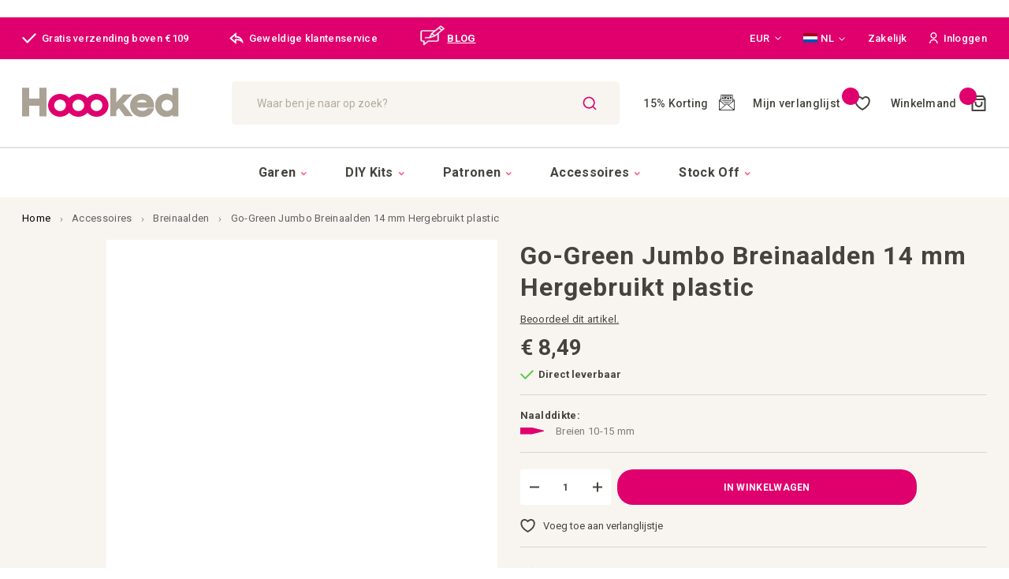

--- FILE ---
content_type: text/html; charset=UTF-8
request_url: https://www.hoookedyarn.com/nl/go-green-jumbo-breinaalden-14-mm-hergebruikt-plastic
body_size: 44947
content:
<!doctype html>
<html lang="nl">
    <head prefix="og: http://ogp.me/ns# fb: http://ogp.me/ns/fb# product: http://ogp.me/ns/product#">
        <script>
    var LOCALE = 'nl\u002DNL';
    var BASE_URL = 'https\u003A\u002F\u002Fwww.hoookedyarn.com\u002Fnl\u002F';
    var require = {
        'baseUrl': 'https\u003A\u002F\u002Fwww.hoookedyarn.com\u002Fstatic\u002Fversion1768486152\u002Ffrontend\u002FISM\u002Fhoooked\u002Fnl_NL'
    };</script>        <meta charset="utf-8"/>
<meta name="title" content="Go-Green Jumbo Breinaalden 14 mm Hergebruikt plastic"/>
<meta name="description" content="XXL Bulky KnittingOur XXL knitting needles are perfect for any of your up-and-coming XL knitting projects."/>
<meta name="keywords" content="hoooked, hoooked yarn, hooked yarn, hoooked zpagetti, hooked yarn shop"/>
<meta name="robots" content="INDEX,FOLLOW"/>
<meta name="viewport" content="width=device-width, initial-scale=1"/>
<meta name="format-detection" content="telephone=no"/>
<meta http-equiv="X-UA-Compatible" content="IE=edge"/><script type="text/javascript">(window.NREUM||(NREUM={})).init={privacy:{cookies_enabled:true},ajax:{deny_list:["bam.eu01.nr-data.net"]},feature_flags:["soft_nav"],distributed_tracing:{enabled:true}};(window.NREUM||(NREUM={})).loader_config={agentID:"538713214",accountID:"6706872",trustKey:"6706872",xpid:"UgEHV15UChAEV1dSDwICU1E=",licenseKey:"NRJS-713a0f1808eeea38c93",applicationID:"436083555",browserID:"538713214"};;/*! For license information please see nr-loader-spa-1.307.0.min.js.LICENSE.txt */
(()=>{var e,t,r={384:(e,t,r)=>{"use strict";r.d(t,{NT:()=>a,US:()=>u,Zm:()=>o,bQ:()=>d,dV:()=>c,pV:()=>l});var n=r(6154),i=r(1863),s=r(1910);const a={beacon:"bam.nr-data.net",errorBeacon:"bam.nr-data.net"};function o(){return n.gm.NREUM||(n.gm.NREUM={}),void 0===n.gm.newrelic&&(n.gm.newrelic=n.gm.NREUM),n.gm.NREUM}function c(){let e=o();return e.o||(e.o={ST:n.gm.setTimeout,SI:n.gm.setImmediate||n.gm.setInterval,CT:n.gm.clearTimeout,XHR:n.gm.XMLHttpRequest,REQ:n.gm.Request,EV:n.gm.Event,PR:n.gm.Promise,MO:n.gm.MutationObserver,FETCH:n.gm.fetch,WS:n.gm.WebSocket},(0,s.i)(...Object.values(e.o))),e}function d(e,t){let r=o();r.initializedAgents??={},t.initializedAt={ms:(0,i.t)(),date:new Date},r.initializedAgents[e]=t}function u(e,t){o()[e]=t}function l(){return function(){let e=o();const t=e.info||{};e.info={beacon:a.beacon,errorBeacon:a.errorBeacon,...t}}(),function(){let e=o();const t=e.init||{};e.init={...t}}(),c(),function(){let e=o();const t=e.loader_config||{};e.loader_config={...t}}(),o()}},782:(e,t,r)=>{"use strict";r.d(t,{T:()=>n});const n=r(860).K7.pageViewTiming},860:(e,t,r)=>{"use strict";r.d(t,{$J:()=>u,K7:()=>c,P3:()=>d,XX:()=>i,Yy:()=>o,df:()=>s,qY:()=>n,v4:()=>a});const n="events",i="jserrors",s="browser/blobs",a="rum",o="browser/logs",c={ajax:"ajax",genericEvents:"generic_events",jserrors:i,logging:"logging",metrics:"metrics",pageAction:"page_action",pageViewEvent:"page_view_event",pageViewTiming:"page_view_timing",sessionReplay:"session_replay",sessionTrace:"session_trace",softNav:"soft_navigations",spa:"spa"},d={[c.pageViewEvent]:1,[c.pageViewTiming]:2,[c.metrics]:3,[c.jserrors]:4,[c.spa]:5,[c.ajax]:6,[c.sessionTrace]:7,[c.softNav]:8,[c.sessionReplay]:9,[c.logging]:10,[c.genericEvents]:11},u={[c.pageViewEvent]:a,[c.pageViewTiming]:n,[c.ajax]:n,[c.spa]:n,[c.softNav]:n,[c.metrics]:i,[c.jserrors]:i,[c.sessionTrace]:s,[c.sessionReplay]:s,[c.logging]:o,[c.genericEvents]:"ins"}},944:(e,t,r)=>{"use strict";r.d(t,{R:()=>i});var n=r(3241);function i(e,t){"function"==typeof console.debug&&(console.debug("New Relic Warning: https://github.com/newrelic/newrelic-browser-agent/blob/main/docs/warning-codes.md#".concat(e),t),(0,n.W)({agentIdentifier:null,drained:null,type:"data",name:"warn",feature:"warn",data:{code:e,secondary:t}}))}},993:(e,t,r)=>{"use strict";r.d(t,{A$:()=>s,ET:()=>a,TZ:()=>o,p_:()=>i});var n=r(860);const i={ERROR:"ERROR",WARN:"WARN",INFO:"INFO",DEBUG:"DEBUG",TRACE:"TRACE"},s={OFF:0,ERROR:1,WARN:2,INFO:3,DEBUG:4,TRACE:5},a="log",o=n.K7.logging},1687:(e,t,r)=>{"use strict";r.d(t,{Ak:()=>d,Ze:()=>h,x3:()=>u});var n=r(3241),i=r(7836),s=r(3606),a=r(860),o=r(2646);const c={};function d(e,t){const r={staged:!1,priority:a.P3[t]||0};l(e),c[e].get(t)||c[e].set(t,r)}function u(e,t){e&&c[e]&&(c[e].get(t)&&c[e].delete(t),p(e,t,!1),c[e].size&&f(e))}function l(e){if(!e)throw new Error("agentIdentifier required");c[e]||(c[e]=new Map)}function h(e="",t="feature",r=!1){if(l(e),!e||!c[e].get(t)||r)return p(e,t);c[e].get(t).staged=!0,f(e)}function f(e){const t=Array.from(c[e]);t.every(([e,t])=>t.staged)&&(t.sort((e,t)=>e[1].priority-t[1].priority),t.forEach(([t])=>{c[e].delete(t),p(e,t)}))}function p(e,t,r=!0){const a=e?i.ee.get(e):i.ee,c=s.i.handlers;if(!a.aborted&&a.backlog&&c){if((0,n.W)({agentIdentifier:e,type:"lifecycle",name:"drain",feature:t}),r){const e=a.backlog[t],r=c[t];if(r){for(let t=0;e&&t<e.length;++t)g(e[t],r);Object.entries(r).forEach(([e,t])=>{Object.values(t||{}).forEach(t=>{t[0]?.on&&t[0]?.context()instanceof o.y&&t[0].on(e,t[1])})})}}a.isolatedBacklog||delete c[t],a.backlog[t]=null,a.emit("drain-"+t,[])}}function g(e,t){var r=e[1];Object.values(t[r]||{}).forEach(t=>{var r=e[0];if(t[0]===r){var n=t[1],i=e[3],s=e[2];n.apply(i,s)}})}},1738:(e,t,r)=>{"use strict";r.d(t,{U:()=>f,Y:()=>h});var n=r(3241),i=r(9908),s=r(1863),a=r(944),o=r(5701),c=r(3969),d=r(8362),u=r(860),l=r(4261);function h(e,t,r,s){const h=s||r;!h||h[e]&&h[e]!==d.d.prototype[e]||(h[e]=function(){(0,i.p)(c.xV,["API/"+e+"/called"],void 0,u.K7.metrics,r.ee),(0,n.W)({agentIdentifier:r.agentIdentifier,drained:!!o.B?.[r.agentIdentifier],type:"data",name:"api",feature:l.Pl+e,data:{}});try{return t.apply(this,arguments)}catch(e){(0,a.R)(23,e)}})}function f(e,t,r,n,a){const o=e.info;null===r?delete o.jsAttributes[t]:o.jsAttributes[t]=r,(a||null===r)&&(0,i.p)(l.Pl+n,[(0,s.t)(),t,r],void 0,"session",e.ee)}},1741:(e,t,r)=>{"use strict";r.d(t,{W:()=>s});var n=r(944),i=r(4261);class s{#e(e,...t){if(this[e]!==s.prototype[e])return this[e](...t);(0,n.R)(35,e)}addPageAction(e,t){return this.#e(i.hG,e,t)}register(e){return this.#e(i.eY,e)}recordCustomEvent(e,t){return this.#e(i.fF,e,t)}setPageViewName(e,t){return this.#e(i.Fw,e,t)}setCustomAttribute(e,t,r){return this.#e(i.cD,e,t,r)}noticeError(e,t){return this.#e(i.o5,e,t)}setUserId(e,t=!1){return this.#e(i.Dl,e,t)}setApplicationVersion(e){return this.#e(i.nb,e)}setErrorHandler(e){return this.#e(i.bt,e)}addRelease(e,t){return this.#e(i.k6,e,t)}log(e,t){return this.#e(i.$9,e,t)}start(){return this.#e(i.d3)}finished(e){return this.#e(i.BL,e)}recordReplay(){return this.#e(i.CH)}pauseReplay(){return this.#e(i.Tb)}addToTrace(e){return this.#e(i.U2,e)}setCurrentRouteName(e){return this.#e(i.PA,e)}interaction(e){return this.#e(i.dT,e)}wrapLogger(e,t,r){return this.#e(i.Wb,e,t,r)}measure(e,t){return this.#e(i.V1,e,t)}consent(e){return this.#e(i.Pv,e)}}},1863:(e,t,r)=>{"use strict";function n(){return Math.floor(performance.now())}r.d(t,{t:()=>n})},1910:(e,t,r)=>{"use strict";r.d(t,{i:()=>s});var n=r(944);const i=new Map;function s(...e){return e.every(e=>{if(i.has(e))return i.get(e);const t="function"==typeof e?e.toString():"",r=t.includes("[native code]"),s=t.includes("nrWrapper");return r||s||(0,n.R)(64,e?.name||t),i.set(e,r),r})}},2555:(e,t,r)=>{"use strict";r.d(t,{D:()=>o,f:()=>a});var n=r(384),i=r(8122);const s={beacon:n.NT.beacon,errorBeacon:n.NT.errorBeacon,licenseKey:void 0,applicationID:void 0,sa:void 0,queueTime:void 0,applicationTime:void 0,ttGuid:void 0,user:void 0,account:void 0,product:void 0,extra:void 0,jsAttributes:{},userAttributes:void 0,atts:void 0,transactionName:void 0,tNamePlain:void 0};function a(e){try{return!!e.licenseKey&&!!e.errorBeacon&&!!e.applicationID}catch(e){return!1}}const o=e=>(0,i.a)(e,s)},2614:(e,t,r)=>{"use strict";r.d(t,{BB:()=>a,H3:()=>n,g:()=>d,iL:()=>c,tS:()=>o,uh:()=>i,wk:()=>s});const n="NRBA",i="SESSION",s=144e5,a=18e5,o={STARTED:"session-started",PAUSE:"session-pause",RESET:"session-reset",RESUME:"session-resume",UPDATE:"session-update"},c={SAME_TAB:"same-tab",CROSS_TAB:"cross-tab"},d={OFF:0,FULL:1,ERROR:2}},2646:(e,t,r)=>{"use strict";r.d(t,{y:()=>n});class n{constructor(e){this.contextId=e}}},2843:(e,t,r)=>{"use strict";r.d(t,{G:()=>s,u:()=>i});var n=r(3878);function i(e,t=!1,r,i){(0,n.DD)("visibilitychange",function(){if(t)return void("hidden"===document.visibilityState&&e());e(document.visibilityState)},r,i)}function s(e,t,r){(0,n.sp)("pagehide",e,t,r)}},3241:(e,t,r)=>{"use strict";r.d(t,{W:()=>s});var n=r(6154);const i="newrelic";function s(e={}){try{n.gm.dispatchEvent(new CustomEvent(i,{detail:e}))}catch(e){}}},3304:(e,t,r)=>{"use strict";r.d(t,{A:()=>s});var n=r(7836);const i=()=>{const e=new WeakSet;return(t,r)=>{if("object"==typeof r&&null!==r){if(e.has(r))return;e.add(r)}return r}};function s(e){try{return JSON.stringify(e,i())??""}catch(e){try{n.ee.emit("internal-error",[e])}catch(e){}return""}}},3333:(e,t,r)=>{"use strict";r.d(t,{$v:()=>u,TZ:()=>n,Xh:()=>c,Zp:()=>i,kd:()=>d,mq:()=>o,nf:()=>a,qN:()=>s});const n=r(860).K7.genericEvents,i=["auxclick","click","copy","keydown","paste","scrollend"],s=["focus","blur"],a=4,o=1e3,c=2e3,d=["PageAction","UserAction","BrowserPerformance"],u={RESOURCES:"experimental.resources",REGISTER:"register"}},3434:(e,t,r)=>{"use strict";r.d(t,{Jt:()=>s,YM:()=>d});var n=r(7836),i=r(5607);const s="nr@original:".concat(i.W),a=50;var o=Object.prototype.hasOwnProperty,c=!1;function d(e,t){return e||(e=n.ee),r.inPlace=function(e,t,n,i,s){n||(n="");const a="-"===n.charAt(0);for(let o=0;o<t.length;o++){const c=t[o],d=e[c];l(d)||(e[c]=r(d,a?c+n:n,i,c,s))}},r.flag=s,r;function r(t,r,n,c,d){return l(t)?t:(r||(r=""),nrWrapper[s]=t,function(e,t,r){if(Object.defineProperty&&Object.keys)try{return Object.keys(e).forEach(function(r){Object.defineProperty(t,r,{get:function(){return e[r]},set:function(t){return e[r]=t,t}})}),t}catch(e){u([e],r)}for(var n in e)o.call(e,n)&&(t[n]=e[n])}(t,nrWrapper,e),nrWrapper);function nrWrapper(){var s,o,l,h;let f;try{o=this,s=[...arguments],l="function"==typeof n?n(s,o):n||{}}catch(t){u([t,"",[s,o,c],l],e)}i(r+"start",[s,o,c],l,d);const p=performance.now();let g;try{return h=t.apply(o,s),g=performance.now(),h}catch(e){throw g=performance.now(),i(r+"err",[s,o,e],l,d),f=e,f}finally{const e=g-p,t={start:p,end:g,duration:e,isLongTask:e>=a,methodName:c,thrownError:f};t.isLongTask&&i("long-task",[t,o],l,d),i(r+"end",[s,o,h],l,d)}}}function i(r,n,i,s){if(!c||t){var a=c;c=!0;try{e.emit(r,n,i,t,s)}catch(t){u([t,r,n,i],e)}c=a}}}function u(e,t){t||(t=n.ee);try{t.emit("internal-error",e)}catch(e){}}function l(e){return!(e&&"function"==typeof e&&e.apply&&!e[s])}},3606:(e,t,r)=>{"use strict";r.d(t,{i:()=>s});var n=r(9908);s.on=a;var i=s.handlers={};function s(e,t,r,s){a(s||n.d,i,e,t,r)}function a(e,t,r,i,s){s||(s="feature"),e||(e=n.d);var a=t[s]=t[s]||{};(a[r]=a[r]||[]).push([e,i])}},3738:(e,t,r)=>{"use strict";r.d(t,{He:()=>i,Kp:()=>o,Lc:()=>d,Rz:()=>u,TZ:()=>n,bD:()=>s,d3:()=>a,jx:()=>l,sl:()=>h,uP:()=>c});const n=r(860).K7.sessionTrace,i="bstResource",s="resource",a="-start",o="-end",c="fn"+a,d="fn"+o,u="pushState",l=1e3,h=3e4},3785:(e,t,r)=>{"use strict";r.d(t,{R:()=>c,b:()=>d});var n=r(9908),i=r(1863),s=r(860),a=r(3969),o=r(993);function c(e,t,r={},c=o.p_.INFO,d=!0,u,l=(0,i.t)()){(0,n.p)(a.xV,["API/logging/".concat(c.toLowerCase(),"/called")],void 0,s.K7.metrics,e),(0,n.p)(o.ET,[l,t,r,c,d,u],void 0,s.K7.logging,e)}function d(e){return"string"==typeof e&&Object.values(o.p_).some(t=>t===e.toUpperCase().trim())}},3878:(e,t,r)=>{"use strict";function n(e,t){return{capture:e,passive:!1,signal:t}}function i(e,t,r=!1,i){window.addEventListener(e,t,n(r,i))}function s(e,t,r=!1,i){document.addEventListener(e,t,n(r,i))}r.d(t,{DD:()=>s,jT:()=>n,sp:()=>i})},3962:(e,t,r)=>{"use strict";r.d(t,{AM:()=>a,O2:()=>l,OV:()=>s,Qu:()=>h,TZ:()=>c,ih:()=>f,pP:()=>o,t1:()=>u,tC:()=>i,wD:()=>d});var n=r(860);const i=["click","keydown","submit"],s="popstate",a="api",o="initialPageLoad",c=n.K7.softNav,d=5e3,u=500,l={INITIAL_PAGE_LOAD:"",ROUTE_CHANGE:1,UNSPECIFIED:2},h={INTERACTION:1,AJAX:2,CUSTOM_END:3,CUSTOM_TRACER:4},f={IP:"in progress",PF:"pending finish",FIN:"finished",CAN:"cancelled"}},3969:(e,t,r)=>{"use strict";r.d(t,{TZ:()=>n,XG:()=>o,rs:()=>i,xV:()=>a,z_:()=>s});const n=r(860).K7.metrics,i="sm",s="cm",a="storeSupportabilityMetrics",o="storeEventMetrics"},4234:(e,t,r)=>{"use strict";r.d(t,{W:()=>s});var n=r(7836),i=r(1687);class s{constructor(e,t){this.agentIdentifier=e,this.ee=n.ee.get(e),this.featureName=t,this.blocked=!1}deregisterDrain(){(0,i.x3)(this.agentIdentifier,this.featureName)}}},4261:(e,t,r)=>{"use strict";r.d(t,{$9:()=>u,BL:()=>c,CH:()=>p,Dl:()=>R,Fw:()=>w,PA:()=>v,Pl:()=>n,Pv:()=>A,Tb:()=>h,U2:()=>a,V1:()=>E,Wb:()=>T,bt:()=>y,cD:()=>b,d3:()=>x,dT:()=>d,eY:()=>g,fF:()=>f,hG:()=>s,hw:()=>i,k6:()=>o,nb:()=>m,o5:()=>l});const n="api-",i=n+"ixn-",s="addPageAction",a="addToTrace",o="addRelease",c="finished",d="interaction",u="log",l="noticeError",h="pauseReplay",f="recordCustomEvent",p="recordReplay",g="register",m="setApplicationVersion",v="setCurrentRouteName",b="setCustomAttribute",y="setErrorHandler",w="setPageViewName",R="setUserId",x="start",T="wrapLogger",E="measure",A="consent"},4387:(e,t,r)=>{"use strict";function n(e={}){return!(!e.id||!e.name)}function i(e){return"string"==typeof e&&e.trim().length<501||"number"==typeof e}function s(e,t){if(2!==t?.harvestEndpointVersion)return{};const r=t.agentRef.runtime.appMetadata.agents[0].entityGuid;return n(e)?{"source.id":e.id,"source.name":e.name,"source.type":e.type,"parent.id":e.parent?.id||r}:{"entity.guid":r,appId:t.agentRef.info.applicationID}}r.d(t,{Ux:()=>s,c7:()=>n,yo:()=>i})},5205:(e,t,r)=>{"use strict";r.d(t,{j:()=>S});var n=r(384),i=r(1741);var s=r(2555),a=r(3333);const o=e=>{if(!e||"string"!=typeof e)return!1;try{document.createDocumentFragment().querySelector(e)}catch{return!1}return!0};var c=r(2614),d=r(944),u=r(8122);const l="[data-nr-mask]",h=e=>(0,u.a)(e,(()=>{const e={feature_flags:[],experimental:{allow_registered_children:!1,resources:!1},mask_selector:"*",block_selector:"[data-nr-block]",mask_input_options:{color:!1,date:!1,"datetime-local":!1,email:!1,month:!1,number:!1,range:!1,search:!1,tel:!1,text:!1,time:!1,url:!1,week:!1,textarea:!1,select:!1,password:!0}};return{ajax:{deny_list:void 0,block_internal:!0,enabled:!0,autoStart:!0},api:{get allow_registered_children(){return e.feature_flags.includes(a.$v.REGISTER)||e.experimental.allow_registered_children},set allow_registered_children(t){e.experimental.allow_registered_children=t},duplicate_registered_data:!1},browser_consent_mode:{enabled:!1},distributed_tracing:{enabled:void 0,exclude_newrelic_header:void 0,cors_use_newrelic_header:void 0,cors_use_tracecontext_headers:void 0,allowed_origins:void 0},get feature_flags(){return e.feature_flags},set feature_flags(t){e.feature_flags=t},generic_events:{enabled:!0,autoStart:!0},harvest:{interval:30},jserrors:{enabled:!0,autoStart:!0},logging:{enabled:!0,autoStart:!0},metrics:{enabled:!0,autoStart:!0},obfuscate:void 0,page_action:{enabled:!0},page_view_event:{enabled:!0,autoStart:!0},page_view_timing:{enabled:!0,autoStart:!0},performance:{capture_marks:!1,capture_measures:!1,capture_detail:!0,resources:{get enabled(){return e.feature_flags.includes(a.$v.RESOURCES)||e.experimental.resources},set enabled(t){e.experimental.resources=t},asset_types:[],first_party_domains:[],ignore_newrelic:!0}},privacy:{cookies_enabled:!0},proxy:{assets:void 0,beacon:void 0},session:{expiresMs:c.wk,inactiveMs:c.BB},session_replay:{autoStart:!0,enabled:!1,preload:!1,sampling_rate:10,error_sampling_rate:100,collect_fonts:!1,inline_images:!1,fix_stylesheets:!0,mask_all_inputs:!0,get mask_text_selector(){return e.mask_selector},set mask_text_selector(t){o(t)?e.mask_selector="".concat(t,",").concat(l):""===t||null===t?e.mask_selector=l:(0,d.R)(5,t)},get block_class(){return"nr-block"},get ignore_class(){return"nr-ignore"},get mask_text_class(){return"nr-mask"},get block_selector(){return e.block_selector},set block_selector(t){o(t)?e.block_selector+=",".concat(t):""!==t&&(0,d.R)(6,t)},get mask_input_options(){return e.mask_input_options},set mask_input_options(t){t&&"object"==typeof t?e.mask_input_options={...t,password:!0}:(0,d.R)(7,t)}},session_trace:{enabled:!0,autoStart:!0},soft_navigations:{enabled:!0,autoStart:!0},spa:{enabled:!0,autoStart:!0},ssl:void 0,user_actions:{enabled:!0,elementAttributes:["id","className","tagName","type"]}}})());var f=r(6154),p=r(9324);let g=0;const m={buildEnv:p.F3,distMethod:p.Xs,version:p.xv,originTime:f.WN},v={consented:!1},b={appMetadata:{},get consented(){return this.session?.state?.consent||v.consented},set consented(e){v.consented=e},customTransaction:void 0,denyList:void 0,disabled:!1,harvester:void 0,isolatedBacklog:!1,isRecording:!1,loaderType:void 0,maxBytes:3e4,obfuscator:void 0,onerror:void 0,ptid:void 0,releaseIds:{},session:void 0,timeKeeper:void 0,registeredEntities:[],jsAttributesMetadata:{bytes:0},get harvestCount(){return++g}},y=e=>{const t=(0,u.a)(e,b),r=Object.keys(m).reduce((e,t)=>(e[t]={value:m[t],writable:!1,configurable:!0,enumerable:!0},e),{});return Object.defineProperties(t,r)};var w=r(5701);const R=e=>{const t=e.startsWith("http");e+="/",r.p=t?e:"https://"+e};var x=r(7836),T=r(3241);const E={accountID:void 0,trustKey:void 0,agentID:void 0,licenseKey:void 0,applicationID:void 0,xpid:void 0},A=e=>(0,u.a)(e,E),_=new Set;function S(e,t={},r,a){let{init:o,info:c,loader_config:d,runtime:u={},exposed:l=!0}=t;if(!c){const e=(0,n.pV)();o=e.init,c=e.info,d=e.loader_config}e.init=h(o||{}),e.loader_config=A(d||{}),c.jsAttributes??={},f.bv&&(c.jsAttributes.isWorker=!0),e.info=(0,s.D)(c);const p=e.init,g=[c.beacon,c.errorBeacon];_.has(e.agentIdentifier)||(p.proxy.assets&&(R(p.proxy.assets),g.push(p.proxy.assets)),p.proxy.beacon&&g.push(p.proxy.beacon),e.beacons=[...g],function(e){const t=(0,n.pV)();Object.getOwnPropertyNames(i.W.prototype).forEach(r=>{const n=i.W.prototype[r];if("function"!=typeof n||"constructor"===n)return;let s=t[r];e[r]&&!1!==e.exposed&&"micro-agent"!==e.runtime?.loaderType&&(t[r]=(...t)=>{const n=e[r](...t);return s?s(...t):n})})}(e),(0,n.US)("activatedFeatures",w.B)),u.denyList=[...p.ajax.deny_list||[],...p.ajax.block_internal?g:[]],u.ptid=e.agentIdentifier,u.loaderType=r,e.runtime=y(u),_.has(e.agentIdentifier)||(e.ee=x.ee.get(e.agentIdentifier),e.exposed=l,(0,T.W)({agentIdentifier:e.agentIdentifier,drained:!!w.B?.[e.agentIdentifier],type:"lifecycle",name:"initialize",feature:void 0,data:e.config})),_.add(e.agentIdentifier)}},5270:(e,t,r)=>{"use strict";r.d(t,{Aw:()=>a,SR:()=>s,rF:()=>o});var n=r(384),i=r(7767);function s(e){return!!(0,n.dV)().o.MO&&(0,i.V)(e)&&!0===e?.session_trace.enabled}function a(e){return!0===e?.session_replay.preload&&s(e)}function o(e,t){try{if("string"==typeof t?.type){if("password"===t.type.toLowerCase())return"*".repeat(e?.length||0);if(void 0!==t?.dataset?.nrUnmask||t?.classList?.contains("nr-unmask"))return e}}catch(e){}return"string"==typeof e?e.replace(/[\S]/g,"*"):"*".repeat(e?.length||0)}},5289:(e,t,r)=>{"use strict";r.d(t,{GG:()=>a,Qr:()=>c,sB:()=>o});var n=r(3878),i=r(6389);function s(){return"undefined"==typeof document||"complete"===document.readyState}function a(e,t){if(s())return e();const r=(0,i.J)(e),a=setInterval(()=>{s()&&(clearInterval(a),r())},500);(0,n.sp)("load",r,t)}function o(e){if(s())return e();(0,n.DD)("DOMContentLoaded",e)}function c(e){if(s())return e();(0,n.sp)("popstate",e)}},5607:(e,t,r)=>{"use strict";r.d(t,{W:()=>n});const n=(0,r(9566).bz)()},5701:(e,t,r)=>{"use strict";r.d(t,{B:()=>s,t:()=>a});var n=r(3241);const i=new Set,s={};function a(e,t){const r=t.agentIdentifier;s[r]??={},e&&"object"==typeof e&&(i.has(r)||(t.ee.emit("rumresp",[e]),s[r]=e,i.add(r),(0,n.W)({agentIdentifier:r,loaded:!0,drained:!0,type:"lifecycle",name:"load",feature:void 0,data:e})))}},6154:(e,t,r)=>{"use strict";r.d(t,{OF:()=>d,RI:()=>i,WN:()=>h,bv:()=>s,eN:()=>f,gm:()=>a,lR:()=>l,m:()=>c,mw:()=>o,sb:()=>u});var n=r(1863);const i="undefined"!=typeof window&&!!window.document,s="undefined"!=typeof WorkerGlobalScope&&("undefined"!=typeof self&&self instanceof WorkerGlobalScope&&self.navigator instanceof WorkerNavigator||"undefined"!=typeof globalThis&&globalThis instanceof WorkerGlobalScope&&globalThis.navigator instanceof WorkerNavigator),a=i?window:"undefined"!=typeof WorkerGlobalScope&&("undefined"!=typeof self&&self instanceof WorkerGlobalScope&&self||"undefined"!=typeof globalThis&&globalThis instanceof WorkerGlobalScope&&globalThis),o=Boolean("hidden"===a?.document?.visibilityState),c=""+a?.location,d=/iPad|iPhone|iPod/.test(a.navigator?.userAgent),u=d&&"undefined"==typeof SharedWorker,l=(()=>{const e=a.navigator?.userAgent?.match(/Firefox[/\s](\d+\.\d+)/);return Array.isArray(e)&&e.length>=2?+e[1]:0})(),h=Date.now()-(0,n.t)(),f=()=>"undefined"!=typeof PerformanceNavigationTiming&&a?.performance?.getEntriesByType("navigation")?.[0]?.responseStart},6344:(e,t,r)=>{"use strict";r.d(t,{BB:()=>u,Qb:()=>l,TZ:()=>i,Ug:()=>a,Vh:()=>s,_s:()=>o,bc:()=>d,yP:()=>c});var n=r(2614);const i=r(860).K7.sessionReplay,s="errorDuringReplay",a=.12,o={DomContentLoaded:0,Load:1,FullSnapshot:2,IncrementalSnapshot:3,Meta:4,Custom:5},c={[n.g.ERROR]:15e3,[n.g.FULL]:3e5,[n.g.OFF]:0},d={RESET:{message:"Session was reset",sm:"Reset"},IMPORT:{message:"Recorder failed to import",sm:"Import"},TOO_MANY:{message:"429: Too Many Requests",sm:"Too-Many"},TOO_BIG:{message:"Payload was too large",sm:"Too-Big"},CROSS_TAB:{message:"Session Entity was set to OFF on another tab",sm:"Cross-Tab"},ENTITLEMENTS:{message:"Session Replay is not allowed and will not be started",sm:"Entitlement"}},u=5e3,l={API:"api",RESUME:"resume",SWITCH_TO_FULL:"switchToFull",INITIALIZE:"initialize",PRELOAD:"preload"}},6389:(e,t,r)=>{"use strict";function n(e,t=500,r={}){const n=r?.leading||!1;let i;return(...r)=>{n&&void 0===i&&(e.apply(this,r),i=setTimeout(()=>{i=clearTimeout(i)},t)),n||(clearTimeout(i),i=setTimeout(()=>{e.apply(this,r)},t))}}function i(e){let t=!1;return(...r)=>{t||(t=!0,e.apply(this,r))}}r.d(t,{J:()=>i,s:()=>n})},6630:(e,t,r)=>{"use strict";r.d(t,{T:()=>n});const n=r(860).K7.pageViewEvent},6774:(e,t,r)=>{"use strict";r.d(t,{T:()=>n});const n=r(860).K7.jserrors},7295:(e,t,r)=>{"use strict";r.d(t,{Xv:()=>a,gX:()=>i,iW:()=>s});var n=[];function i(e){if(!e||s(e))return!1;if(0===n.length)return!0;if("*"===n[0].hostname)return!1;for(var t=0;t<n.length;t++){var r=n[t];if(r.hostname.test(e.hostname)&&r.pathname.test(e.pathname))return!1}return!0}function s(e){return void 0===e.hostname}function a(e){if(n=[],e&&e.length)for(var t=0;t<e.length;t++){let r=e[t];if(!r)continue;if("*"===r)return void(n=[{hostname:"*"}]);0===r.indexOf("http://")?r=r.substring(7):0===r.indexOf("https://")&&(r=r.substring(8));const i=r.indexOf("/");let s,a;i>0?(s=r.substring(0,i),a=r.substring(i)):(s=r,a="*");let[c]=s.split(":");n.push({hostname:o(c),pathname:o(a,!0)})}}function o(e,t=!1){const r=e.replace(/[.+?^${}()|[\]\\]/g,e=>"\\"+e).replace(/\*/g,".*?");return new RegExp((t?"^":"")+r+"$")}},7485:(e,t,r)=>{"use strict";r.d(t,{D:()=>i});var n=r(6154);function i(e){if(0===(e||"").indexOf("data:"))return{protocol:"data"};try{const t=new URL(e,location.href),r={port:t.port,hostname:t.hostname,pathname:t.pathname,search:t.search,protocol:t.protocol.slice(0,t.protocol.indexOf(":")),sameOrigin:t.protocol===n.gm?.location?.protocol&&t.host===n.gm?.location?.host};return r.port&&""!==r.port||("http:"===t.protocol&&(r.port="80"),"https:"===t.protocol&&(r.port="443")),r.pathname&&""!==r.pathname?r.pathname.startsWith("/")||(r.pathname="/".concat(r.pathname)):r.pathname="/",r}catch(e){return{}}}},7699:(e,t,r)=>{"use strict";r.d(t,{It:()=>s,KC:()=>o,No:()=>i,qh:()=>a});var n=r(860);const i=16e3,s=1e6,a="SESSION_ERROR",o={[n.K7.logging]:!0,[n.K7.genericEvents]:!1,[n.K7.jserrors]:!1,[n.K7.ajax]:!1}},7767:(e,t,r)=>{"use strict";r.d(t,{V:()=>i});var n=r(6154);const i=e=>n.RI&&!0===e?.privacy.cookies_enabled},7836:(e,t,r)=>{"use strict";r.d(t,{P:()=>o,ee:()=>c});var n=r(384),i=r(8990),s=r(2646),a=r(5607);const o="nr@context:".concat(a.W),c=function e(t,r){var n={},a={},u={},l=!1;try{l=16===r.length&&d.initializedAgents?.[r]?.runtime.isolatedBacklog}catch(e){}var h={on:p,addEventListener:p,removeEventListener:function(e,t){var r=n[e];if(!r)return;for(var i=0;i<r.length;i++)r[i]===t&&r.splice(i,1)},emit:function(e,r,n,i,s){!1!==s&&(s=!0);if(c.aborted&&!i)return;t&&s&&t.emit(e,r,n);var o=f(n);g(e).forEach(e=>{e.apply(o,r)});var d=v()[a[e]];d&&d.push([h,e,r,o]);return o},get:m,listeners:g,context:f,buffer:function(e,t){const r=v();if(t=t||"feature",h.aborted)return;Object.entries(e||{}).forEach(([e,n])=>{a[n]=t,t in r||(r[t]=[])})},abort:function(){h._aborted=!0,Object.keys(h.backlog).forEach(e=>{delete h.backlog[e]})},isBuffering:function(e){return!!v()[a[e]]},debugId:r,backlog:l?{}:t&&"object"==typeof t.backlog?t.backlog:{},isolatedBacklog:l};return Object.defineProperty(h,"aborted",{get:()=>{let e=h._aborted||!1;return e||(t&&(e=t.aborted),e)}}),h;function f(e){return e&&e instanceof s.y?e:e?(0,i.I)(e,o,()=>new s.y(o)):new s.y(o)}function p(e,t){n[e]=g(e).concat(t)}function g(e){return n[e]||[]}function m(t){return u[t]=u[t]||e(h,t)}function v(){return h.backlog}}(void 0,"globalEE"),d=(0,n.Zm)();d.ee||(d.ee=c)},8122:(e,t,r)=>{"use strict";r.d(t,{a:()=>i});var n=r(944);function i(e,t){try{if(!e||"object"!=typeof e)return(0,n.R)(3);if(!t||"object"!=typeof t)return(0,n.R)(4);const r=Object.create(Object.getPrototypeOf(t),Object.getOwnPropertyDescriptors(t)),s=0===Object.keys(r).length?e:r;for(let a in s)if(void 0!==e[a])try{if(null===e[a]){r[a]=null;continue}Array.isArray(e[a])&&Array.isArray(t[a])?r[a]=Array.from(new Set([...e[a],...t[a]])):"object"==typeof e[a]&&"object"==typeof t[a]?r[a]=i(e[a],t[a]):r[a]=e[a]}catch(e){r[a]||(0,n.R)(1,e)}return r}catch(e){(0,n.R)(2,e)}}},8139:(e,t,r)=>{"use strict";r.d(t,{u:()=>h});var n=r(7836),i=r(3434),s=r(8990),a=r(6154);const o={},c=a.gm.XMLHttpRequest,d="addEventListener",u="removeEventListener",l="nr@wrapped:".concat(n.P);function h(e){var t=function(e){return(e||n.ee).get("events")}(e);if(o[t.debugId]++)return t;o[t.debugId]=1;var r=(0,i.YM)(t,!0);function h(e){r.inPlace(e,[d,u],"-",p)}function p(e,t){return e[1]}return"getPrototypeOf"in Object&&(a.RI&&f(document,h),c&&f(c.prototype,h),f(a.gm,h)),t.on(d+"-start",function(e,t){var n=e[1];if(null!==n&&("function"==typeof n||"object"==typeof n)&&"newrelic"!==e[0]){var i=(0,s.I)(n,l,function(){var e={object:function(){if("function"!=typeof n.handleEvent)return;return n.handleEvent.apply(n,arguments)},function:n}[typeof n];return e?r(e,"fn-",null,e.name||"anonymous"):n});this.wrapped=e[1]=i}}),t.on(u+"-start",function(e){e[1]=this.wrapped||e[1]}),t}function f(e,t,...r){let n=e;for(;"object"==typeof n&&!Object.prototype.hasOwnProperty.call(n,d);)n=Object.getPrototypeOf(n);n&&t(n,...r)}},8362:(e,t,r)=>{"use strict";r.d(t,{d:()=>s});var n=r(9566),i=r(1741);class s extends i.W{agentIdentifier=(0,n.LA)(16)}},8374:(e,t,r)=>{r.nc=(()=>{try{return document?.currentScript?.nonce}catch(e){}return""})()},8990:(e,t,r)=>{"use strict";r.d(t,{I:()=>i});var n=Object.prototype.hasOwnProperty;function i(e,t,r){if(n.call(e,t))return e[t];var i=r();if(Object.defineProperty&&Object.keys)try{return Object.defineProperty(e,t,{value:i,writable:!0,enumerable:!1}),i}catch(e){}return e[t]=i,i}},9300:(e,t,r)=>{"use strict";r.d(t,{T:()=>n});const n=r(860).K7.ajax},9324:(e,t,r)=>{"use strict";r.d(t,{AJ:()=>a,F3:()=>i,Xs:()=>s,Yq:()=>o,xv:()=>n});const n="1.307.0",i="PROD",s="CDN",a="@newrelic/rrweb",o="1.0.1"},9566:(e,t,r)=>{"use strict";r.d(t,{LA:()=>o,ZF:()=>c,bz:()=>a,el:()=>d});var n=r(6154);const i="xxxxxxxx-xxxx-4xxx-yxxx-xxxxxxxxxxxx";function s(e,t){return e?15&e[t]:16*Math.random()|0}function a(){const e=n.gm?.crypto||n.gm?.msCrypto;let t,r=0;return e&&e.getRandomValues&&(t=e.getRandomValues(new Uint8Array(30))),i.split("").map(e=>"x"===e?s(t,r++).toString(16):"y"===e?(3&s()|8).toString(16):e).join("")}function o(e){const t=n.gm?.crypto||n.gm?.msCrypto;let r,i=0;t&&t.getRandomValues&&(r=t.getRandomValues(new Uint8Array(e)));const a=[];for(var o=0;o<e;o++)a.push(s(r,i++).toString(16));return a.join("")}function c(){return o(16)}function d(){return o(32)}},9908:(e,t,r)=>{"use strict";r.d(t,{d:()=>n,p:()=>i});var n=r(7836).ee.get("handle");function i(e,t,r,i,s){s?(s.buffer([e],i),s.emit(e,t,r)):(n.buffer([e],i),n.emit(e,t,r))}}},n={};function i(e){var t=n[e];if(void 0!==t)return t.exports;var s=n[e]={exports:{}};return r[e](s,s.exports,i),s.exports}i.m=r,i.d=(e,t)=>{for(var r in t)i.o(t,r)&&!i.o(e,r)&&Object.defineProperty(e,r,{enumerable:!0,get:t[r]})},i.f={},i.e=e=>Promise.all(Object.keys(i.f).reduce((t,r)=>(i.f[r](e,t),t),[])),i.u=e=>({212:"nr-spa-compressor",249:"nr-spa-recorder",478:"nr-spa"}[e]+"-1.307.0.min.js"),i.o=(e,t)=>Object.prototype.hasOwnProperty.call(e,t),e={},t="NRBA-1.307.0.PROD:",i.l=(r,n,s,a)=>{if(e[r])e[r].push(n);else{var o,c;if(void 0!==s)for(var d=document.getElementsByTagName("script"),u=0;u<d.length;u++){var l=d[u];if(l.getAttribute("src")==r||l.getAttribute("data-webpack")==t+s){o=l;break}}if(!o){c=!0;var h={478:"sha512-bFoj7wd1EcCTt0jkKdFkw+gjDdU092aP1BOVh5n0PjhLNtBCSXj4vpjfIJR8zH8Bn6/XPpFl3gSNOuWVJ98iug==",249:"sha512-FRHQNWDGImhEo7a7lqCuCt6xlBgommnGc+JH2/YGJlngDoH+/3jpT/cyFpwi2M5G6srPVN4wLxrVqskf6KB7bg==",212:"sha512-okml4IaluCF10UG6SWzY+cKPgBNvH2+S5f1FxomzQUHf608N0b9dwoBv/ZFAhJhrdxPgTA4AxlBzwGcjMGIlQQ=="};(o=document.createElement("script")).charset="utf-8",i.nc&&o.setAttribute("nonce",i.nc),o.setAttribute("data-webpack",t+s),o.src=r,0!==o.src.indexOf(window.location.origin+"/")&&(o.crossOrigin="anonymous"),h[a]&&(o.integrity=h[a])}e[r]=[n];var f=(t,n)=>{o.onerror=o.onload=null,clearTimeout(p);var i=e[r];if(delete e[r],o.parentNode&&o.parentNode.removeChild(o),i&&i.forEach(e=>e(n)),t)return t(n)},p=setTimeout(f.bind(null,void 0,{type:"timeout",target:o}),12e4);o.onerror=f.bind(null,o.onerror),o.onload=f.bind(null,o.onload),c&&document.head.appendChild(o)}},i.r=e=>{"undefined"!=typeof Symbol&&Symbol.toStringTag&&Object.defineProperty(e,Symbol.toStringTag,{value:"Module"}),Object.defineProperty(e,"__esModule",{value:!0})},i.p="https://js-agent.newrelic.com/",(()=>{var e={38:0,788:0};i.f.j=(t,r)=>{var n=i.o(e,t)?e[t]:void 0;if(0!==n)if(n)r.push(n[2]);else{var s=new Promise((r,i)=>n=e[t]=[r,i]);r.push(n[2]=s);var a=i.p+i.u(t),o=new Error;i.l(a,r=>{if(i.o(e,t)&&(0!==(n=e[t])&&(e[t]=void 0),n)){var s=r&&("load"===r.type?"missing":r.type),a=r&&r.target&&r.target.src;o.message="Loading chunk "+t+" failed: ("+s+": "+a+")",o.name="ChunkLoadError",o.type=s,o.request=a,n[1](o)}},"chunk-"+t,t)}};var t=(t,r)=>{var n,s,[a,o,c]=r,d=0;if(a.some(t=>0!==e[t])){for(n in o)i.o(o,n)&&(i.m[n]=o[n]);if(c)c(i)}for(t&&t(r);d<a.length;d++)s=a[d],i.o(e,s)&&e[s]&&e[s][0](),e[s]=0},r=self["webpackChunk:NRBA-1.307.0.PROD"]=self["webpackChunk:NRBA-1.307.0.PROD"]||[];r.forEach(t.bind(null,0)),r.push=t.bind(null,r.push.bind(r))})(),(()=>{"use strict";i(8374);var e=i(8362),t=i(860);const r=Object.values(t.K7);var n=i(5205);var s=i(9908),a=i(1863),o=i(4261),c=i(1738);var d=i(1687),u=i(4234),l=i(5289),h=i(6154),f=i(944),p=i(5270),g=i(7767),m=i(6389),v=i(7699);class b extends u.W{constructor(e,t){super(e.agentIdentifier,t),this.agentRef=e,this.abortHandler=void 0,this.featAggregate=void 0,this.loadedSuccessfully=void 0,this.onAggregateImported=new Promise(e=>{this.loadedSuccessfully=e}),this.deferred=Promise.resolve(),!1===e.init[this.featureName].autoStart?this.deferred=new Promise((t,r)=>{this.ee.on("manual-start-all",(0,m.J)(()=>{(0,d.Ak)(e.agentIdentifier,this.featureName),t()}))}):(0,d.Ak)(e.agentIdentifier,t)}importAggregator(e,t,r={}){if(this.featAggregate)return;const n=async()=>{let n;await this.deferred;try{if((0,g.V)(e.init)){const{setupAgentSession:t}=await i.e(478).then(i.bind(i,8766));n=t(e)}}catch(e){(0,f.R)(20,e),this.ee.emit("internal-error",[e]),(0,s.p)(v.qh,[e],void 0,this.featureName,this.ee)}try{if(!this.#t(this.featureName,n,e.init))return(0,d.Ze)(this.agentIdentifier,this.featureName),void this.loadedSuccessfully(!1);const{Aggregate:i}=await t();this.featAggregate=new i(e,r),e.runtime.harvester.initializedAggregates.push(this.featAggregate),this.loadedSuccessfully(!0)}catch(e){(0,f.R)(34,e),this.abortHandler?.(),(0,d.Ze)(this.agentIdentifier,this.featureName,!0),this.loadedSuccessfully(!1),this.ee&&this.ee.abort()}};h.RI?(0,l.GG)(()=>n(),!0):n()}#t(e,r,n){if(this.blocked)return!1;switch(e){case t.K7.sessionReplay:return(0,p.SR)(n)&&!!r;case t.K7.sessionTrace:return!!r;default:return!0}}}var y=i(6630),w=i(2614),R=i(3241);class x extends b{static featureName=y.T;constructor(e){var t;super(e,y.T),this.setupInspectionEvents(e.agentIdentifier),t=e,(0,c.Y)(o.Fw,function(e,r){"string"==typeof e&&("/"!==e.charAt(0)&&(e="/"+e),t.runtime.customTransaction=(r||"http://custom.transaction")+e,(0,s.p)(o.Pl+o.Fw,[(0,a.t)()],void 0,void 0,t.ee))},t),this.importAggregator(e,()=>i.e(478).then(i.bind(i,2467)))}setupInspectionEvents(e){const t=(t,r)=>{t&&(0,R.W)({agentIdentifier:e,timeStamp:t.timeStamp,loaded:"complete"===t.target.readyState,type:"window",name:r,data:t.target.location+""})};(0,l.sB)(e=>{t(e,"DOMContentLoaded")}),(0,l.GG)(e=>{t(e,"load")}),(0,l.Qr)(e=>{t(e,"navigate")}),this.ee.on(w.tS.UPDATE,(t,r)=>{(0,R.W)({agentIdentifier:e,type:"lifecycle",name:"session",data:r})})}}var T=i(384);class E extends e.d{constructor(e){var t;(super(),h.gm)?(this.features={},(0,T.bQ)(this.agentIdentifier,this),this.desiredFeatures=new Set(e.features||[]),this.desiredFeatures.add(x),(0,n.j)(this,e,e.loaderType||"agent"),t=this,(0,c.Y)(o.cD,function(e,r,n=!1){if("string"==typeof e){if(["string","number","boolean"].includes(typeof r)||null===r)return(0,c.U)(t,e,r,o.cD,n);(0,f.R)(40,typeof r)}else(0,f.R)(39,typeof e)},t),function(e){(0,c.Y)(o.Dl,function(t,r=!1){if("string"!=typeof t&&null!==t)return void(0,f.R)(41,typeof t);const n=e.info.jsAttributes["enduser.id"];r&&null!=n&&n!==t?(0,s.p)(o.Pl+"setUserIdAndResetSession",[t],void 0,"session",e.ee):(0,c.U)(e,"enduser.id",t,o.Dl,!0)},e)}(this),function(e){(0,c.Y)(o.nb,function(t){if("string"==typeof t||null===t)return(0,c.U)(e,"application.version",t,o.nb,!1);(0,f.R)(42,typeof t)},e)}(this),function(e){(0,c.Y)(o.d3,function(){e.ee.emit("manual-start-all")},e)}(this),function(e){(0,c.Y)(o.Pv,function(t=!0){if("boolean"==typeof t){if((0,s.p)(o.Pl+o.Pv,[t],void 0,"session",e.ee),e.runtime.consented=t,t){const t=e.features.page_view_event;t.onAggregateImported.then(e=>{const r=t.featAggregate;e&&!r.sentRum&&r.sendRum()})}}else(0,f.R)(65,typeof t)},e)}(this),this.run()):(0,f.R)(21)}get config(){return{info:this.info,init:this.init,loader_config:this.loader_config,runtime:this.runtime}}get api(){return this}run(){try{const e=function(e){const t={};return r.forEach(r=>{t[r]=!!e[r]?.enabled}),t}(this.init),n=[...this.desiredFeatures];n.sort((e,r)=>t.P3[e.featureName]-t.P3[r.featureName]),n.forEach(r=>{if(!e[r.featureName]&&r.featureName!==t.K7.pageViewEvent)return;if(r.featureName===t.K7.spa)return void(0,f.R)(67);const n=function(e){switch(e){case t.K7.ajax:return[t.K7.jserrors];case t.K7.sessionTrace:return[t.K7.ajax,t.K7.pageViewEvent];case t.K7.sessionReplay:return[t.K7.sessionTrace];case t.K7.pageViewTiming:return[t.K7.pageViewEvent];default:return[]}}(r.featureName).filter(e=>!(e in this.features));n.length>0&&(0,f.R)(36,{targetFeature:r.featureName,missingDependencies:n}),this.features[r.featureName]=new r(this)})}catch(e){(0,f.R)(22,e);for(const e in this.features)this.features[e].abortHandler?.();const t=(0,T.Zm)();delete t.initializedAgents[this.agentIdentifier]?.features,delete this.sharedAggregator;return t.ee.get(this.agentIdentifier).abort(),!1}}}var A=i(2843),_=i(782);class S extends b{static featureName=_.T;constructor(e){super(e,_.T),h.RI&&((0,A.u)(()=>(0,s.p)("docHidden",[(0,a.t)()],void 0,_.T,this.ee),!0),(0,A.G)(()=>(0,s.p)("winPagehide",[(0,a.t)()],void 0,_.T,this.ee)),this.importAggregator(e,()=>i.e(478).then(i.bind(i,9917))))}}var O=i(3969);class I extends b{static featureName=O.TZ;constructor(e){super(e,O.TZ),h.RI&&document.addEventListener("securitypolicyviolation",e=>{(0,s.p)(O.xV,["Generic/CSPViolation/Detected"],void 0,this.featureName,this.ee)}),this.importAggregator(e,()=>i.e(478).then(i.bind(i,6555)))}}var N=i(6774),P=i(3878),D=i(3304);class k{constructor(e,t,r,n,i){this.name="UncaughtError",this.message="string"==typeof e?e:(0,D.A)(e),this.sourceURL=t,this.line=r,this.column=n,this.__newrelic=i}}function C(e){return M(e)?e:new k(void 0!==e?.message?e.message:e,e?.filename||e?.sourceURL,e?.lineno||e?.line,e?.colno||e?.col,e?.__newrelic,e?.cause)}function j(e){const t="Unhandled Promise Rejection: ";if(!e?.reason)return;if(M(e.reason)){try{e.reason.message.startsWith(t)||(e.reason.message=t+e.reason.message)}catch(e){}return C(e.reason)}const r=C(e.reason);return(r.message||"").startsWith(t)||(r.message=t+r.message),r}function L(e){if(e.error instanceof SyntaxError&&!/:\d+$/.test(e.error.stack?.trim())){const t=new k(e.message,e.filename,e.lineno,e.colno,e.error.__newrelic,e.cause);return t.name=SyntaxError.name,t}return M(e.error)?e.error:C(e)}function M(e){return e instanceof Error&&!!e.stack}function H(e,r,n,i,o=(0,a.t)()){"string"==typeof e&&(e=new Error(e)),(0,s.p)("err",[e,o,!1,r,n.runtime.isRecording,void 0,i],void 0,t.K7.jserrors,n.ee),(0,s.p)("uaErr",[],void 0,t.K7.genericEvents,n.ee)}var B=i(4387),K=i(993),W=i(3785);function U(e,{customAttributes:t={},level:r=K.p_.INFO}={},n,i,s=(0,a.t)()){(0,W.R)(n.ee,e,t,r,!1,i,s)}function F(e,r,n,i,c=(0,a.t)()){(0,s.p)(o.Pl+o.hG,[c,e,r,i],void 0,t.K7.genericEvents,n.ee)}function V(e,r,n,i,c=(0,a.t)()){const{start:d,end:u,customAttributes:l}=r||{},h={customAttributes:l||{}};if("object"!=typeof h.customAttributes||"string"!=typeof e||0===e.length)return void(0,f.R)(57);const p=(e,t)=>null==e?t:"number"==typeof e?e:e instanceof PerformanceMark?e.startTime:Number.NaN;if(h.start=p(d,0),h.end=p(u,c),Number.isNaN(h.start)||Number.isNaN(h.end))(0,f.R)(57);else{if(h.duration=h.end-h.start,!(h.duration<0))return(0,s.p)(o.Pl+o.V1,[h,e,i],void 0,t.K7.genericEvents,n.ee),h;(0,f.R)(58)}}function G(e,r={},n,i,c=(0,a.t)()){(0,s.p)(o.Pl+o.fF,[c,e,r,i],void 0,t.K7.genericEvents,n.ee)}function z(e){(0,c.Y)(o.eY,function(t){return Y(e,t)},e)}function Y(e,r,n){const i={};(0,f.R)(54,"newrelic.register"),r||={},r.type="MFE",r.licenseKey||=e.info.licenseKey,r.blocked=!1,r.parent=n||{};let o=()=>{};const c=e.runtime.registeredEntities,d=c.find(({metadata:{target:{id:e,name:t}}})=>e===r.id);if(d)return d.metadata.target.name!==r.name&&(d.metadata.target.name=r.name),d;const u=e=>{r.blocked=!0,o=e};e.init.api.allow_registered_children||u((0,m.J)(()=>(0,f.R)(55))),(0,B.c7)(r)||u((0,m.J)(()=>(0,f.R)(48,r))),(0,B.yo)(r.id)&&(0,B.yo)(r.name)||u((0,m.J)(()=>(0,f.R)(48,r)));const l={addPageAction:(t,n={})=>g(F,[t,{...i,...n},e],r),log:(t,n={})=>g(U,[t,{...n,customAttributes:{...i,...n.customAttributes||{}}},e],r),measure:(t,n={})=>g(V,[t,{...n,customAttributes:{...i,...n.customAttributes||{}}},e],r),noticeError:(t,n={})=>g(H,[t,{...i,...n},e],r),register:(t={})=>g(Y,[e,t],l.metadata.target),recordCustomEvent:(t,n={})=>g(G,[t,{...i,...n},e],r),setApplicationVersion:e=>p("application.version",e),setCustomAttribute:(e,t)=>p(e,t),setUserId:e=>p("enduser.id",e),metadata:{customAttributes:i,target:r}},h=()=>(r.blocked&&o(),r.blocked);h()||c.push(l);const p=(e,t)=>{h()||(i[e]=t)},g=(r,n,i)=>{if(h())return;const o=(0,a.t)();(0,s.p)(O.xV,["API/register/".concat(r.name,"/called")],void 0,t.K7.metrics,e.ee);try{return e.init.api.duplicate_registered_data&&"register"!==r.name&&r(...n,void 0,o),r(...n,i,o)}catch(e){(0,f.R)(50,e)}};return l}class Z extends b{static featureName=N.T;constructor(e){var t;super(e,N.T),t=e,(0,c.Y)(o.o5,(e,r)=>H(e,r,t),t),function(e){(0,c.Y)(o.bt,function(t){e.runtime.onerror=t},e)}(e),function(e){let t=0;(0,c.Y)(o.k6,function(e,r){++t>10||(this.runtime.releaseIds[e.slice(-200)]=(""+r).slice(-200))},e)}(e),z(e);try{this.removeOnAbort=new AbortController}catch(e){}this.ee.on("internal-error",(t,r)=>{this.abortHandler&&(0,s.p)("ierr",[C(t),(0,a.t)(),!0,{},e.runtime.isRecording,r],void 0,this.featureName,this.ee)}),h.gm.addEventListener("unhandledrejection",t=>{this.abortHandler&&(0,s.p)("err",[j(t),(0,a.t)(),!1,{unhandledPromiseRejection:1},e.runtime.isRecording],void 0,this.featureName,this.ee)},(0,P.jT)(!1,this.removeOnAbort?.signal)),h.gm.addEventListener("error",t=>{this.abortHandler&&(0,s.p)("err",[L(t),(0,a.t)(),!1,{},e.runtime.isRecording],void 0,this.featureName,this.ee)},(0,P.jT)(!1,this.removeOnAbort?.signal)),this.abortHandler=this.#r,this.importAggregator(e,()=>i.e(478).then(i.bind(i,2176)))}#r(){this.removeOnAbort?.abort(),this.abortHandler=void 0}}var q=i(8990);let X=1;function J(e){const t=typeof e;return!e||"object"!==t&&"function"!==t?-1:e===h.gm?0:(0,q.I)(e,"nr@id",function(){return X++})}function Q(e){if("string"==typeof e&&e.length)return e.length;if("object"==typeof e){if("undefined"!=typeof ArrayBuffer&&e instanceof ArrayBuffer&&e.byteLength)return e.byteLength;if("undefined"!=typeof Blob&&e instanceof Blob&&e.size)return e.size;if(!("undefined"!=typeof FormData&&e instanceof FormData))try{return(0,D.A)(e).length}catch(e){return}}}var ee=i(8139),te=i(7836),re=i(3434);const ne={},ie=["open","send"];function se(e){var t=e||te.ee;const r=function(e){return(e||te.ee).get("xhr")}(t);if(void 0===h.gm.XMLHttpRequest)return r;if(ne[r.debugId]++)return r;ne[r.debugId]=1,(0,ee.u)(t);var n=(0,re.YM)(r),i=h.gm.XMLHttpRequest,s=h.gm.MutationObserver,a=h.gm.Promise,o=h.gm.setInterval,c="readystatechange",d=["onload","onerror","onabort","onloadstart","onloadend","onprogress","ontimeout"],u=[],l=h.gm.XMLHttpRequest=function(e){const t=new i(e),s=r.context(t);try{r.emit("new-xhr",[t],s),t.addEventListener(c,(a=s,function(){var e=this;e.readyState>3&&!a.resolved&&(a.resolved=!0,r.emit("xhr-resolved",[],e)),n.inPlace(e,d,"fn-",y)}),(0,P.jT)(!1))}catch(e){(0,f.R)(15,e);try{r.emit("internal-error",[e])}catch(e){}}var a;return t};function p(e,t){n.inPlace(t,["onreadystatechange"],"fn-",y)}if(function(e,t){for(var r in e)t[r]=e[r]}(i,l),l.prototype=i.prototype,n.inPlace(l.prototype,ie,"-xhr-",y),r.on("send-xhr-start",function(e,t){p(e,t),function(e){u.push(e),s&&(g?g.then(b):o?o(b):(m=-m,v.data=m))}(t)}),r.on("open-xhr-start",p),s){var g=a&&a.resolve();if(!o&&!a){var m=1,v=document.createTextNode(m);new s(b).observe(v,{characterData:!0})}}else t.on("fn-end",function(e){e[0]&&e[0].type===c||b()});function b(){for(var e=0;e<u.length;e++)p(0,u[e]);u.length&&(u=[])}function y(e,t){return t}return r}var ae="fetch-",oe=ae+"body-",ce=["arrayBuffer","blob","json","text","formData"],de=h.gm.Request,ue=h.gm.Response,le="prototype";const he={};function fe(e){const t=function(e){return(e||te.ee).get("fetch")}(e);if(!(de&&ue&&h.gm.fetch))return t;if(he[t.debugId]++)return t;function r(e,r,n){var i=e[r];"function"==typeof i&&(e[r]=function(){var e,r=[...arguments],s={};t.emit(n+"before-start",[r],s),s[te.P]&&s[te.P].dt&&(e=s[te.P].dt);var a=i.apply(this,r);return t.emit(n+"start",[r,e],a),a.then(function(e){return t.emit(n+"end",[null,e],a),e},function(e){throw t.emit(n+"end",[e],a),e})})}return he[t.debugId]=1,ce.forEach(e=>{r(de[le],e,oe),r(ue[le],e,oe)}),r(h.gm,"fetch",ae),t.on(ae+"end",function(e,r){var n=this;if(r){var i=r.headers.get("content-length");null!==i&&(n.rxSize=i),t.emit(ae+"done",[null,r],n)}else t.emit(ae+"done",[e],n)}),t}var pe=i(7485),ge=i(9566);class me{constructor(e){this.agentRef=e}generateTracePayload(e){const t=this.agentRef.loader_config;if(!this.shouldGenerateTrace(e)||!t)return null;var r=(t.accountID||"").toString()||null,n=(t.agentID||"").toString()||null,i=(t.trustKey||"").toString()||null;if(!r||!n)return null;var s=(0,ge.ZF)(),a=(0,ge.el)(),o=Date.now(),c={spanId:s,traceId:a,timestamp:o};return(e.sameOrigin||this.isAllowedOrigin(e)&&this.useTraceContextHeadersForCors())&&(c.traceContextParentHeader=this.generateTraceContextParentHeader(s,a),c.traceContextStateHeader=this.generateTraceContextStateHeader(s,o,r,n,i)),(e.sameOrigin&&!this.excludeNewrelicHeader()||!e.sameOrigin&&this.isAllowedOrigin(e)&&this.useNewrelicHeaderForCors())&&(c.newrelicHeader=this.generateTraceHeader(s,a,o,r,n,i)),c}generateTraceContextParentHeader(e,t){return"00-"+t+"-"+e+"-01"}generateTraceContextStateHeader(e,t,r,n,i){return i+"@nr=0-1-"+r+"-"+n+"-"+e+"----"+t}generateTraceHeader(e,t,r,n,i,s){if(!("function"==typeof h.gm?.btoa))return null;var a={v:[0,1],d:{ty:"Browser",ac:n,ap:i,id:e,tr:t,ti:r}};return s&&n!==s&&(a.d.tk=s),btoa((0,D.A)(a))}shouldGenerateTrace(e){return this.agentRef.init?.distributed_tracing?.enabled&&this.isAllowedOrigin(e)}isAllowedOrigin(e){var t=!1;const r=this.agentRef.init?.distributed_tracing;if(e.sameOrigin)t=!0;else if(r?.allowed_origins instanceof Array)for(var n=0;n<r.allowed_origins.length;n++){var i=(0,pe.D)(r.allowed_origins[n]);if(e.hostname===i.hostname&&e.protocol===i.protocol&&e.port===i.port){t=!0;break}}return t}excludeNewrelicHeader(){var e=this.agentRef.init?.distributed_tracing;return!!e&&!!e.exclude_newrelic_header}useNewrelicHeaderForCors(){var e=this.agentRef.init?.distributed_tracing;return!!e&&!1!==e.cors_use_newrelic_header}useTraceContextHeadersForCors(){var e=this.agentRef.init?.distributed_tracing;return!!e&&!!e.cors_use_tracecontext_headers}}var ve=i(9300),be=i(7295);function ye(e){return"string"==typeof e?e:e instanceof(0,T.dV)().o.REQ?e.url:h.gm?.URL&&e instanceof URL?e.href:void 0}var we=["load","error","abort","timeout"],Re=we.length,xe=(0,T.dV)().o.REQ,Te=(0,T.dV)().o.XHR;const Ee="X-NewRelic-App-Data";class Ae extends b{static featureName=ve.T;constructor(e){super(e,ve.T),this.dt=new me(e),this.handler=(e,t,r,n)=>(0,s.p)(e,t,r,n,this.ee);try{const e={xmlhttprequest:"xhr",fetch:"fetch",beacon:"beacon"};h.gm?.performance?.getEntriesByType("resource").forEach(r=>{if(r.initiatorType in e&&0!==r.responseStatus){const n={status:r.responseStatus},i={rxSize:r.transferSize,duration:Math.floor(r.duration),cbTime:0};_e(n,r.name),this.handler("xhr",[n,i,r.startTime,r.responseEnd,e[r.initiatorType]],void 0,t.K7.ajax)}})}catch(e){}fe(this.ee),se(this.ee),function(e,r,n,i){function o(e){var t=this;t.totalCbs=0,t.called=0,t.cbTime=0,t.end=T,t.ended=!1,t.xhrGuids={},t.lastSize=null,t.loadCaptureCalled=!1,t.params=this.params||{},t.metrics=this.metrics||{},t.latestLongtaskEnd=0,e.addEventListener("load",function(r){E(t,e)},(0,P.jT)(!1)),h.lR||e.addEventListener("progress",function(e){t.lastSize=e.loaded},(0,P.jT)(!1))}function c(e){this.params={method:e[0]},_e(this,e[1]),this.metrics={}}function d(t,r){e.loader_config.xpid&&this.sameOrigin&&r.setRequestHeader("X-NewRelic-ID",e.loader_config.xpid);var n=i.generateTracePayload(this.parsedOrigin);if(n){var s=!1;n.newrelicHeader&&(r.setRequestHeader("newrelic",n.newrelicHeader),s=!0),n.traceContextParentHeader&&(r.setRequestHeader("traceparent",n.traceContextParentHeader),n.traceContextStateHeader&&r.setRequestHeader("tracestate",n.traceContextStateHeader),s=!0),s&&(this.dt=n)}}function u(e,t){var n=this.metrics,i=e[0],s=this;if(n&&i){var o=Q(i);o&&(n.txSize=o)}this.startTime=(0,a.t)(),this.body=i,this.listener=function(e){try{"abort"!==e.type||s.loadCaptureCalled||(s.params.aborted=!0),("load"!==e.type||s.called===s.totalCbs&&(s.onloadCalled||"function"!=typeof t.onload)&&"function"==typeof s.end)&&s.end(t)}catch(e){try{r.emit("internal-error",[e])}catch(e){}}};for(var c=0;c<Re;c++)t.addEventListener(we[c],this.listener,(0,P.jT)(!1))}function l(e,t,r){this.cbTime+=e,t?this.onloadCalled=!0:this.called+=1,this.called!==this.totalCbs||!this.onloadCalled&&"function"==typeof r.onload||"function"!=typeof this.end||this.end(r)}function f(e,t){var r=""+J(e)+!!t;this.xhrGuids&&!this.xhrGuids[r]&&(this.xhrGuids[r]=!0,this.totalCbs+=1)}function p(e,t){var r=""+J(e)+!!t;this.xhrGuids&&this.xhrGuids[r]&&(delete this.xhrGuids[r],this.totalCbs-=1)}function g(){this.endTime=(0,a.t)()}function m(e,t){t instanceof Te&&"load"===e[0]&&r.emit("xhr-load-added",[e[1],e[2]],t)}function v(e,t){t instanceof Te&&"load"===e[0]&&r.emit("xhr-load-removed",[e[1],e[2]],t)}function b(e,t,r){t instanceof Te&&("onload"===r&&(this.onload=!0),("load"===(e[0]&&e[0].type)||this.onload)&&(this.xhrCbStart=(0,a.t)()))}function y(e,t){this.xhrCbStart&&r.emit("xhr-cb-time",[(0,a.t)()-this.xhrCbStart,this.onload,t],t)}function w(e){var t,r=e[1]||{};if("string"==typeof e[0]?0===(t=e[0]).length&&h.RI&&(t=""+h.gm.location.href):e[0]&&e[0].url?t=e[0].url:h.gm?.URL&&e[0]&&e[0]instanceof URL?t=e[0].href:"function"==typeof e[0].toString&&(t=e[0].toString()),"string"==typeof t&&0!==t.length){t&&(this.parsedOrigin=(0,pe.D)(t),this.sameOrigin=this.parsedOrigin.sameOrigin);var n=i.generateTracePayload(this.parsedOrigin);if(n&&(n.newrelicHeader||n.traceContextParentHeader))if(e[0]&&e[0].headers)o(e[0].headers,n)&&(this.dt=n);else{var s={};for(var a in r)s[a]=r[a];s.headers=new Headers(r.headers||{}),o(s.headers,n)&&(this.dt=n),e.length>1?e[1]=s:e.push(s)}}function o(e,t){var r=!1;return t.newrelicHeader&&(e.set("newrelic",t.newrelicHeader),r=!0),t.traceContextParentHeader&&(e.set("traceparent",t.traceContextParentHeader),t.traceContextStateHeader&&e.set("tracestate",t.traceContextStateHeader),r=!0),r}}function R(e,t){this.params={},this.metrics={},this.startTime=(0,a.t)(),this.dt=t,e.length>=1&&(this.target=e[0]),e.length>=2&&(this.opts=e[1]);var r=this.opts||{},n=this.target;_e(this,ye(n));var i=(""+(n&&n instanceof xe&&n.method||r.method||"GET")).toUpperCase();this.params.method=i,this.body=r.body,this.txSize=Q(r.body)||0}function x(e,r){if(this.endTime=(0,a.t)(),this.params||(this.params={}),(0,be.iW)(this.params))return;let i;this.params.status=r?r.status:0,"string"==typeof this.rxSize&&this.rxSize.length>0&&(i=+this.rxSize);const s={txSize:this.txSize,rxSize:i,duration:(0,a.t)()-this.startTime};n("xhr",[this.params,s,this.startTime,this.endTime,"fetch"],this,t.K7.ajax)}function T(e){const r=this.params,i=this.metrics;if(!this.ended){this.ended=!0;for(let t=0;t<Re;t++)e.removeEventListener(we[t],this.listener,!1);r.aborted||(0,be.iW)(r)||(i.duration=(0,a.t)()-this.startTime,this.loadCaptureCalled||4!==e.readyState?null==r.status&&(r.status=0):E(this,e),i.cbTime=this.cbTime,n("xhr",[r,i,this.startTime,this.endTime,"xhr"],this,t.K7.ajax))}}function E(e,n){e.params.status=n.status;var i=function(e,t){var r=e.responseType;return"json"===r&&null!==t?t:"arraybuffer"===r||"blob"===r||"json"===r?Q(e.response):"text"===r||""===r||void 0===r?Q(e.responseText):void 0}(n,e.lastSize);if(i&&(e.metrics.rxSize=i),e.sameOrigin&&n.getAllResponseHeaders().indexOf(Ee)>=0){var a=n.getResponseHeader(Ee);a&&((0,s.p)(O.rs,["Ajax/CrossApplicationTracing/Header/Seen"],void 0,t.K7.metrics,r),e.params.cat=a.split(", ").pop())}e.loadCaptureCalled=!0}r.on("new-xhr",o),r.on("open-xhr-start",c),r.on("open-xhr-end",d),r.on("send-xhr-start",u),r.on("xhr-cb-time",l),r.on("xhr-load-added",f),r.on("xhr-load-removed",p),r.on("xhr-resolved",g),r.on("addEventListener-end",m),r.on("removeEventListener-end",v),r.on("fn-end",y),r.on("fetch-before-start",w),r.on("fetch-start",R),r.on("fn-start",b),r.on("fetch-done",x)}(e,this.ee,this.handler,this.dt),this.importAggregator(e,()=>i.e(478).then(i.bind(i,3845)))}}function _e(e,t){var r=(0,pe.D)(t),n=e.params||e;n.hostname=r.hostname,n.port=r.port,n.protocol=r.protocol,n.host=r.hostname+":"+r.port,n.pathname=r.pathname,e.parsedOrigin=r,e.sameOrigin=r.sameOrigin}const Se={},Oe=["pushState","replaceState"];function Ie(e){const t=function(e){return(e||te.ee).get("history")}(e);return!h.RI||Se[t.debugId]++||(Se[t.debugId]=1,(0,re.YM)(t).inPlace(window.history,Oe,"-")),t}var Ne=i(3738);function Pe(e){(0,c.Y)(o.BL,function(r=Date.now()){const n=r-h.WN;n<0&&(0,f.R)(62,r),(0,s.p)(O.XG,[o.BL,{time:n}],void 0,t.K7.metrics,e.ee),e.addToTrace({name:o.BL,start:r,origin:"nr"}),(0,s.p)(o.Pl+o.hG,[n,o.BL],void 0,t.K7.genericEvents,e.ee)},e)}const{He:De,bD:ke,d3:Ce,Kp:je,TZ:Le,Lc:Me,uP:He,Rz:Be}=Ne;class Ke extends b{static featureName=Le;constructor(e){var r;super(e,Le),r=e,(0,c.Y)(o.U2,function(e){if(!(e&&"object"==typeof e&&e.name&&e.start))return;const n={n:e.name,s:e.start-h.WN,e:(e.end||e.start)-h.WN,o:e.origin||"",t:"api"};n.s<0||n.e<0||n.e<n.s?(0,f.R)(61,{start:n.s,end:n.e}):(0,s.p)("bstApi",[n],void 0,t.K7.sessionTrace,r.ee)},r),Pe(e);if(!(0,g.V)(e.init))return void this.deregisterDrain();const n=this.ee;let d;Ie(n),this.eventsEE=(0,ee.u)(n),this.eventsEE.on(He,function(e,t){this.bstStart=(0,a.t)()}),this.eventsEE.on(Me,function(e,r){(0,s.p)("bst",[e[0],r,this.bstStart,(0,a.t)()],void 0,t.K7.sessionTrace,n)}),n.on(Be+Ce,function(e){this.time=(0,a.t)(),this.startPath=location.pathname+location.hash}),n.on(Be+je,function(e){(0,s.p)("bstHist",[location.pathname+location.hash,this.startPath,this.time],void 0,t.K7.sessionTrace,n)});try{d=new PerformanceObserver(e=>{const r=e.getEntries();(0,s.p)(De,[r],void 0,t.K7.sessionTrace,n)}),d.observe({type:ke,buffered:!0})}catch(e){}this.importAggregator(e,()=>i.e(478).then(i.bind(i,6974)),{resourceObserver:d})}}var We=i(6344);class Ue extends b{static featureName=We.TZ;#n;recorder;constructor(e){var r;let n;super(e,We.TZ),r=e,(0,c.Y)(o.CH,function(){(0,s.p)(o.CH,[],void 0,t.K7.sessionReplay,r.ee)},r),function(e){(0,c.Y)(o.Tb,function(){(0,s.p)(o.Tb,[],void 0,t.K7.sessionReplay,e.ee)},e)}(e);try{n=JSON.parse(localStorage.getItem("".concat(w.H3,"_").concat(w.uh)))}catch(e){}(0,p.SR)(e.init)&&this.ee.on(o.CH,()=>this.#i()),this.#s(n)&&this.importRecorder().then(e=>{e.startRecording(We.Qb.PRELOAD,n?.sessionReplayMode)}),this.importAggregator(this.agentRef,()=>i.e(478).then(i.bind(i,6167)),this),this.ee.on("err",e=>{this.blocked||this.agentRef.runtime.isRecording&&(this.errorNoticed=!0,(0,s.p)(We.Vh,[e],void 0,this.featureName,this.ee))})}#s(e){return e&&(e.sessionReplayMode===w.g.FULL||e.sessionReplayMode===w.g.ERROR)||(0,p.Aw)(this.agentRef.init)}importRecorder(){return this.recorder?Promise.resolve(this.recorder):(this.#n??=Promise.all([i.e(478),i.e(249)]).then(i.bind(i,4866)).then(({Recorder:e})=>(this.recorder=new e(this),this.recorder)).catch(e=>{throw this.ee.emit("internal-error",[e]),this.blocked=!0,e}),this.#n)}#i(){this.blocked||(this.featAggregate?this.featAggregate.mode!==w.g.FULL&&this.featAggregate.initializeRecording(w.g.FULL,!0,We.Qb.API):this.importRecorder().then(()=>{this.recorder.startRecording(We.Qb.API,w.g.FULL)}))}}var Fe=i(3962);class Ve extends b{static featureName=Fe.TZ;constructor(e){if(super(e,Fe.TZ),function(e){const r=e.ee.get("tracer");function n(){}(0,c.Y)(o.dT,function(e){return(new n).get("object"==typeof e?e:{})},e);const i=n.prototype={createTracer:function(n,i){var o={},c=this,d="function"==typeof i;return(0,s.p)(O.xV,["API/createTracer/called"],void 0,t.K7.metrics,e.ee),function(){if(r.emit((d?"":"no-")+"fn-start",[(0,a.t)(),c,d],o),d)try{return i.apply(this,arguments)}catch(e){const t="string"==typeof e?new Error(e):e;throw r.emit("fn-err",[arguments,this,t],o),t}finally{r.emit("fn-end",[(0,a.t)()],o)}}}};["actionText","setName","setAttribute","save","ignore","onEnd","getContext","end","get"].forEach(r=>{c.Y.apply(this,[r,function(){return(0,s.p)(o.hw+r,[performance.now(),...arguments],this,t.K7.softNav,e.ee),this},e,i])}),(0,c.Y)(o.PA,function(){(0,s.p)(o.hw+"routeName",[performance.now(),...arguments],void 0,t.K7.softNav,e.ee)},e)}(e),!h.RI||!(0,T.dV)().o.MO)return;const r=Ie(this.ee);try{this.removeOnAbort=new AbortController}catch(e){}Fe.tC.forEach(e=>{(0,P.sp)(e,e=>{l(e)},!0,this.removeOnAbort?.signal)});const n=()=>(0,s.p)("newURL",[(0,a.t)(),""+window.location],void 0,this.featureName,this.ee);r.on("pushState-end",n),r.on("replaceState-end",n),(0,P.sp)(Fe.OV,e=>{l(e),(0,s.p)("newURL",[e.timeStamp,""+window.location],void 0,this.featureName,this.ee)},!0,this.removeOnAbort?.signal);let d=!1;const u=new((0,T.dV)().o.MO)((e,t)=>{d||(d=!0,requestAnimationFrame(()=>{(0,s.p)("newDom",[(0,a.t)()],void 0,this.featureName,this.ee),d=!1}))}),l=(0,m.s)(e=>{"loading"!==document.readyState&&((0,s.p)("newUIEvent",[e],void 0,this.featureName,this.ee),u.observe(document.body,{attributes:!0,childList:!0,subtree:!0,characterData:!0}))},100,{leading:!0});this.abortHandler=function(){this.removeOnAbort?.abort(),u.disconnect(),this.abortHandler=void 0},this.importAggregator(e,()=>i.e(478).then(i.bind(i,4393)),{domObserver:u})}}var Ge=i(3333);const ze={},Ye=new Set;function Ze(e){return"string"==typeof e?{type:"string",size:(new TextEncoder).encode(e).length}:e instanceof ArrayBuffer?{type:"ArrayBuffer",size:e.byteLength}:e instanceof Blob?{type:"Blob",size:e.size}:e instanceof DataView?{type:"DataView",size:e.byteLength}:ArrayBuffer.isView(e)?{type:"TypedArray",size:e.byteLength}:{type:"unknown",size:0}}class qe{constructor(e,t){this.timestamp=(0,a.t)(),this.currentUrl=window.location.href,this.socketId=(0,ge.LA)(8),this.requestedUrl=e,this.requestedProtocols=Array.isArray(t)?t.join(","):t||"",this.openedAt=void 0,this.protocol=void 0,this.extensions=void 0,this.binaryType=void 0,this.messageOrigin=void 0,this.messageCount=void 0,this.messageBytes=void 0,this.messageBytesMin=void 0,this.messageBytesMax=void 0,this.messageTypes=void 0,this.sendCount=void 0,this.sendBytes=void 0,this.sendBytesMin=void 0,this.sendBytesMax=void 0,this.sendTypes=void 0,this.closedAt=void 0,this.closeCode=void 0,this.closeReason=void 0,this.closeWasClean=void 0,this.connectedDuration=void 0,this.hasErrors=void 0}}class Xe extends b{static featureName=Ge.TZ;constructor(e){super(e,Ge.TZ);const r=e.init.feature_flags.includes("websockets"),n=[e.init.page_action.enabled,e.init.performance.capture_marks,e.init.performance.capture_measures,e.init.performance.resources.enabled,e.init.user_actions.enabled,r];var d;let u,l;if(d=e,(0,c.Y)(o.hG,(e,t)=>F(e,t,d),d),function(e){(0,c.Y)(o.fF,(t,r)=>G(t,r,e),e)}(e),Pe(e),z(e),function(e){(0,c.Y)(o.V1,(t,r)=>V(t,r,e),e)}(e),r&&(l=function(e){if(!(0,T.dV)().o.WS)return e;const t=e.get("websockets");if(ze[t.debugId]++)return t;ze[t.debugId]=1,(0,A.G)(()=>{const e=(0,a.t)();Ye.forEach(r=>{r.nrData.closedAt=e,r.nrData.closeCode=1001,r.nrData.closeReason="Page navigating away",r.nrData.closeWasClean=!1,r.nrData.openedAt&&(r.nrData.connectedDuration=e-r.nrData.openedAt),t.emit("ws",[r.nrData],r)})});class r extends WebSocket{static name="WebSocket";static toString(){return"function WebSocket() { [native code] }"}toString(){return"[object WebSocket]"}get[Symbol.toStringTag](){return r.name}#a(e){(e.__newrelic??={}).socketId=this.nrData.socketId,this.nrData.hasErrors??=!0}constructor(...e){super(...e),this.nrData=new qe(e[0],e[1]),this.addEventListener("open",()=>{this.nrData.openedAt=(0,a.t)(),["protocol","extensions","binaryType"].forEach(e=>{this.nrData[e]=this[e]}),Ye.add(this)}),this.addEventListener("message",e=>{const{type:t,size:r}=Ze(e.data);this.nrData.messageOrigin??=e.origin,this.nrData.messageCount=(this.nrData.messageCount??0)+1,this.nrData.messageBytes=(this.nrData.messageBytes??0)+r,this.nrData.messageBytesMin=Math.min(this.nrData.messageBytesMin??1/0,r),this.nrData.messageBytesMax=Math.max(this.nrData.messageBytesMax??0,r),(this.nrData.messageTypes??"").includes(t)||(this.nrData.messageTypes=this.nrData.messageTypes?"".concat(this.nrData.messageTypes,",").concat(t):t)}),this.addEventListener("close",e=>{this.nrData.closedAt=(0,a.t)(),this.nrData.closeCode=e.code,this.nrData.closeReason=e.reason,this.nrData.closeWasClean=e.wasClean,this.nrData.connectedDuration=this.nrData.closedAt-this.nrData.openedAt,Ye.delete(this),t.emit("ws",[this.nrData],this)})}addEventListener(e,t,...r){const n=this,i="function"==typeof t?function(...e){try{return t.apply(this,e)}catch(e){throw n.#a(e),e}}:t?.handleEvent?{handleEvent:function(...e){try{return t.handleEvent.apply(t,e)}catch(e){throw n.#a(e),e}}}:t;return super.addEventListener(e,i,...r)}send(e){if(this.readyState===WebSocket.OPEN){const{type:t,size:r}=Ze(e);this.nrData.sendCount=(this.nrData.sendCount??0)+1,this.nrData.sendBytes=(this.nrData.sendBytes??0)+r,this.nrData.sendBytesMin=Math.min(this.nrData.sendBytesMin??1/0,r),this.nrData.sendBytesMax=Math.max(this.nrData.sendBytesMax??0,r),(this.nrData.sendTypes??"").includes(t)||(this.nrData.sendTypes=this.nrData.sendTypes?"".concat(this.nrData.sendTypes,",").concat(t):t)}try{return super.send(e)}catch(e){throw this.#a(e),e}}close(...e){try{super.close(...e)}catch(e){throw this.#a(e),e}}}return h.gm.WebSocket=r,t}(this.ee)),h.RI){if(fe(this.ee),se(this.ee),u=Ie(this.ee),e.init.user_actions.enabled){function f(t){const r=(0,pe.D)(t);return e.beacons.includes(r.hostname+":"+r.port)}function p(){u.emit("navChange")}Ge.Zp.forEach(e=>(0,P.sp)(e,e=>(0,s.p)("ua",[e],void 0,this.featureName,this.ee),!0)),Ge.qN.forEach(e=>{const t=(0,m.s)(e=>{(0,s.p)("ua",[e],void 0,this.featureName,this.ee)},500,{leading:!0});(0,P.sp)(e,t)}),h.gm.addEventListener("error",()=>{(0,s.p)("uaErr",[],void 0,t.K7.genericEvents,this.ee)},(0,P.jT)(!1,this.removeOnAbort?.signal)),this.ee.on("open-xhr-start",(e,r)=>{f(e[1])||r.addEventListener("readystatechange",()=>{2===r.readyState&&(0,s.p)("uaXhr",[],void 0,t.K7.genericEvents,this.ee)})}),this.ee.on("fetch-start",e=>{e.length>=1&&!f(ye(e[0]))&&(0,s.p)("uaXhr",[],void 0,t.K7.genericEvents,this.ee)}),u.on("pushState-end",p),u.on("replaceState-end",p),window.addEventListener("hashchange",p,(0,P.jT)(!0,this.removeOnAbort?.signal)),window.addEventListener("popstate",p,(0,P.jT)(!0,this.removeOnAbort?.signal))}if(e.init.performance.resources.enabled&&h.gm.PerformanceObserver?.supportedEntryTypes.includes("resource")){new PerformanceObserver(e=>{e.getEntries().forEach(e=>{(0,s.p)("browserPerformance.resource",[e],void 0,this.featureName,this.ee)})}).observe({type:"resource",buffered:!0})}}r&&l.on("ws",e=>{(0,s.p)("ws-complete",[e],void 0,this.featureName,this.ee)});try{this.removeOnAbort=new AbortController}catch(g){}this.abortHandler=()=>{this.removeOnAbort?.abort(),this.abortHandler=void 0},n.some(e=>e)?this.importAggregator(e,()=>i.e(478).then(i.bind(i,8019))):this.deregisterDrain()}}var Je=i(2646);const Qe=new Map;function $e(e,t,r,n,i=!0){if("object"!=typeof t||!t||"string"!=typeof r||!r||"function"!=typeof t[r])return(0,f.R)(29);const s=function(e){return(e||te.ee).get("logger")}(e),a=(0,re.YM)(s),o=new Je.y(te.P);o.level=n.level,o.customAttributes=n.customAttributes,o.autoCaptured=i;const c=t[r]?.[re.Jt]||t[r];return Qe.set(c,o),a.inPlace(t,[r],"wrap-logger-",()=>Qe.get(c)),s}var et=i(1910);class tt extends b{static featureName=K.TZ;constructor(e){var t;super(e,K.TZ),t=e,(0,c.Y)(o.$9,(e,r)=>U(e,r,t),t),function(e){(0,c.Y)(o.Wb,(t,r,{customAttributes:n={},level:i=K.p_.INFO}={})=>{$e(e.ee,t,r,{customAttributes:n,level:i},!1)},e)}(e),z(e);const r=this.ee;["log","error","warn","info","debug","trace"].forEach(e=>{(0,et.i)(h.gm.console[e]),$e(r,h.gm.console,e,{level:"log"===e?"info":e})}),this.ee.on("wrap-logger-end",function([e]){const{level:t,customAttributes:n,autoCaptured:i}=this;(0,W.R)(r,e,n,t,i)}),this.importAggregator(e,()=>i.e(478).then(i.bind(i,5288)))}}new E({features:[Ae,x,S,Ke,Ue,I,Z,Xe,tt,Ve],loaderType:"spa"})})()})();</script>
<title>Go-Green Jumbo Breinaalden 14 mm Hergebruikt plastic</title>
<link  rel="stylesheet" type="text/css"  media="all" href="https://www.hoookedyarn.com/static/version1768486152/_cache/merged/904e488097b889c800249ac49726aa7b.min.css" />
<link  rel="stylesheet" type="text/css"  media="screen and (min-width: 768px)" href="https://www.hoookedyarn.com/static/version1768486152/frontend/ISM/hoooked/nl_NL/css/styles-l.min.css" />
<link  rel="stylesheet" type="text/css"  media="print" href="https://www.hoookedyarn.com/static/version1768486152/frontend/ISM/hoooked/nl_NL/css/print.min.css" />
<script  type="text/javascript"  src="https://www.hoookedyarn.com/static/version1768486152/_cache/merged/0335143befb8dcec29ab76bc5319e103.min.js"></script>
<link rel="preload" as="font" crossorigin="anonymous" href="https://www.hoookedyarn.com/static/version1768486152/frontend/ISM/hoooked/nl_NL/fonts/Luma-Icons.woff2" />
<link rel="preload" as="font" crossorigin="anonymous" href="https://www.hoookedyarn.com/static/version1768486152/frontend/ISM/hoooked/nl_NL/fonts/Pacifico/Pacifico-Regular.woff2" />
<link  rel="stylesheet" type="text/css" href="https://fonts.googleapis.com/css2?family=Roboto:ital,wght@0,300;0,400;0,500;0,700;0,900;1,400;1,500;1,700;1,900&amp;amp;display=swap" />
<link  rel="icon" type="image/x-icon" href="https://www.hoookedyarn.com/media/favicon/default/favicon.ico" />
<link  rel="shortcut icon" type="image/x-icon" href="https://www.hoookedyarn.com/media/favicon/default/favicon.ico" />
<link  rel="canonical" href="https://www.hoookedyarn.com/nl/go-green-jumbo-breinaalden-14-mm-hergebruikt-plastic" />
<link  hreflang="x-default" rel="alternate" href="https://www.hoookedyarn.com/en/re-used-plastic-needle-14mm" />
<link  hreflang="de-de" rel="alternate" href="https://www.hoookedyarn.com/de/go-green-jumbo-stricknadeln-14-mm-wiederverwendet-kunststoff" />
<link  hreflang="es-es" rel="alternate" href="https://www.hoookedyarn.com/es/agujas-de-punto-jumbo-ecologicas-de-14-mm-plastico-reutilizado" />
<link  hreflang="fr-fr" rel="alternate" href="https://www.hoookedyarn.com/fr/aiguilles-a-tricoter-go-green-jumbo-14-mm" />
<link  hreflang="nl-nl" rel="alternate" href="https://www.hoookedyarn.com/nl/go-green-jumbo-breinaalden-14-mm-hergebruikt-plastic" />
<link  hreflang="en-gb" rel="alternate" href="https://www.hoookedyarn.com/uk/agujas-de-punto-jumbo-ecologicas-de-14-mm-plastico-reutilizado" />
<link  hreflang="en-us" rel="alternate" href="https://www.hoookedyarn.com/us/agujas-de-punto-jumbo-ecologicas-de-14-mm-plastico-reutilizado" />
<meta name="google-site-verification" content="jbyYBglgTM89uAAhfizNXAGJ-upJ6RV3vEuUHLFXrXo" />
<meta name="yandex-verification" content="9dd93ba5ecd028fb" />
<script id="Cookiebot" data-culture="NL" src="https://consent.cookiebot.com/uc.js" data-cbid="91ee0ed8-f526-4772-ad67-7aed320416ff" type="text/javascript" async></script>
<style type="text/css">
    a#CybotCookiebotDialogPoweredbyCybot {
        display: none;
    }
    #CybotCookiebotDialogFooter .CybotCookiebotDialogBodyButton {
        text-transform: none;
        text-decoration: none;
    }
    #CybotCookiebotDialogHeader {
        display: none !important;
    }
</style>

<!-- Hotjar Tracking Code for https://www.hoookedyarn.com --> <script> (function(h,o,t,j,a,r){ h.hj=h.hj||function(){(h.hj.q=h.hj.q||[]).push(arguments)}; h._hjSettings={hjid:2981243,hjsv:6}; a=o.getElementsByTagName('head')[0]; r=o.createElement('script');r.async=1; r.src=t+h._hjSettings.hjid+j+h._hjSettings.hjsv; a.appendChild(r); })(window,document,'https://static.hotjar.com/c/hotjar-','.js?sv='); </script>
<meta name="google-site-verification" content="IGe-Dpve7hxUfOSCWHSEIe20kuivfYOD8Mrv0nTPqfY" />
<style type="text/css">
.navigation .level0.nav-6 a.level-top{color:#df006e}
.navigation .level0.nav-7 a.level-top{color:#45433d}
</style>


<script>
  !function (w, d, t) {
    w.TiktokAnalyticsObject=t;var ttq=w[t]=w[t]||[];ttq.methods=["page","track","identify","instances","debug","on","off","once","ready","alias","group","enableCookie","disableCookie"],ttq.setAndDefer=function(t,e){t[e]=function(){t.push([e].concat(Array.prototype.slice.call(arguments,0)))}};for(var i=0;i<ttq.methods.length;i++)ttq.setAndDefer(ttq,ttq.methods[i]);ttq.instance=function(t){for(var e=ttq._i[t]||[],n=0;n<ttq.methods.length;n++
)ttq.setAndDefer(e,ttq.methods[n]);return e},ttq.load=function(e,n){var i="https://analytics.tiktok.com/i18n/pixel/events.js";ttq._i=ttq._i||{},ttq._i[e]=[],ttq._i[e]._u=i,ttq._t=ttq._t||{},ttq._t[e]=+new Date,ttq._o=ttq._o||{},ttq._o[e]=n||{};n=document.createElement("script");n.type="text/javascript",n.async=!0,n.src=i+"?sdkid="+e+"&lib="+t;e=document.getElementsByTagName("script")[0];e.parentNode.insertBefore(n,e)};
  
    ttq.load('CKOL65BC77UB3DTSBG2G');
    ttq.page();
  }(window, document, 'ttq');
 </script>        
<script>window.dataLayer = window.dataLayer || [];</script>
        <script>(function(w,d,s,l,i){w[l]=w[l]||[];w[l].push({'gtm.start':
        new Date().getTime(),event:'gtm.js'});var f=d.getElementsByTagName(s)[0],
    j=d.createElement(s),dl=l!='dataLayer'?'&l='+l:'';j.async=true;j.src=
    'https://www.googletagmanager.com/gtm.js?id='+i+dl;f.parentNode.insertBefore(j,f);
})(window,document,'script','dataLayer','GTM-W7J6FK5');</script>    <script>window.dataLayer.push({"ecommerce":{"currencyCode":"EUR"},"pageType":"catalog_product_view","list":"detail"});

window.dataLayer.push({"event":"productPage","product":{"id":"16443","sku":"NE040_WS","parent_sku":"NE040_WS","product_type":"simple","name":"Go-Green Jumbo Breinaalden 14 mm Hergebruikt plastic","price":8.49,"attribute_set_id":"21","path":"Go-Green Jumbo Breinaalden 14 mm Hergebruikt plastic","category":"Default Category","image_url":"https:\/\/www.hoookedyarn.com\/media\/catalog\/product\/_\/c\/_c_e_ced8bc86-ne040_ws_0_20.png"}});
</script>

<script type="text/x-magento-init">
    {
        "*": {
            "toogasGtmDatalayer": {
                "dataLayer": "dataLayer"
            }
        }
    }
</script>
    <script type="text/x-magento-init">
        {
            "*": {
                "Magento_PageCache/js/form-key-provider": {
                    "isPaginationCacheEnabled":
                        0                }
            }
        }
    </script>

<meta property="og:type" content="product" />
<meta property="og:title"
      content="Go-Green&#x20;Jumbo&#x20;Breinaalden&#x20;14&#x20;mm&#x20;Hergebruikt&#x20;plastic" />
<meta property="og:image"
      content="https://www.hoookedyarn.com/media/catalog/product/cache/d1f8120b422c0464de450ae712fccfb8/_/c/_c_e_ced8bc86-ne040_ws_0_20.png" />
<meta property="og:description"
      content="" />
<meta property="og:url" content="https://www.hoookedyarn.com/nl/go-green-jumbo-breinaalden-14-mm-hergebruikt-plastic" />
    <meta property="product:price:amount" content="8.49"/>
    <meta property="product:price:currency"
      content="EUR"/>
    </head>
    <body data-container="body"
          data-mage-init='{"loaderAjax": {}, "loader": { "icon": "https://www.hoookedyarn.com/static/version1768486152/frontend/ISM/hoooked/nl_NL/images/loader-2.gif"}}'
        class="seo-mobile-content catalog-product-view product-go-green-jumbo-breinaalden-14-mm-hergebruikt-plastic page-layout-1column" id="html-body">
        
<noscript>
    <iframe
        src="//www.googletagmanager.com/ns.html?id=GTM-W7J6FK5"
height="0" width="0" style="display:none;visibility:hidden">
    </iframe>
</noscript>

<script type="text/x-magento-init">
    {
        "*": {
            "Magento_PageBuilder/js/widget-initializer": {
                "config": {"[data-content-type=\"slider\"][data-appearance=\"default\"]":{"Magento_PageBuilder\/js\/content-type\/slider\/appearance\/default\/widget":false},"[data-content-type=\"map\"]":{"Magento_PageBuilder\/js\/content-type\/map\/appearance\/default\/widget":false},"[data-content-type=\"row\"]":{"Magento_PageBuilder\/js\/content-type\/row\/appearance\/default\/widget":false},"[data-content-type=\"tabs\"]":{"Magento_PageBuilder\/js\/content-type\/tabs\/appearance\/default\/widget":false},"[data-content-type=\"slide\"]":{"Magento_PageBuilder\/js\/content-type\/slide\/appearance\/default\/widget":{"buttonSelector":".pagebuilder-slide-button","showOverlay":"hover","dataRole":"slide"}},"[data-content-type=\"banner\"]":{"Magento_PageBuilder\/js\/content-type\/banner\/appearance\/default\/widget":{"buttonSelector":".pagebuilder-banner-button","showOverlay":"hover","dataRole":"banner"}},"[data-content-type=\"buttons\"]":{"Magento_PageBuilder\/js\/content-type\/buttons\/appearance\/inline\/widget":false},"[data-content-type=\"products\"][data-appearance=\"carousel\"]":{"ISM_PageBuilderExtensionProducts\/js\/content-type\/ism-products\/appearance\/carousel\/widget":false},"[data-content-type=\"ism_articles\"]":{"ISM_PageBuilderArticles\/js\/content-type\/ism-articles\/appearance\/default\/widget":false},"[data-content-type=\"ism_brandlogoslider\"]":{"ISM_PageBuilderBrandLogoSlider\/js\/content-type\/ism-brandlogoslider\/appearance\/default\/widget":false},"[data-content-type=\"ism_categoriesslider\"]":{"ISM_PageBuilderCategoriesSlider\/js\/content-type\/ism-categoriesslider\/appearance\/default\/widget":false},"[data-content-type=\"text_collage\"]":{"Magento_PageBuilder\/js\/content-type\/banner\/appearance\/default\/widget":false}},
                "breakpoints": {"desktop":{"label":"Desktop","stage":true,"default":true,"class":"desktop-switcher","icon":"Magento_PageBuilder::css\/images\/switcher\/switcher-desktop.svg","conditions":{"min-width":"1080px"},"options":{"products":{"default":{"slidesToShow":"4"}}}},"tablet":{"conditions":{"max-width":"1079px","min-width":"825px"},"options":{"products":{"default":{"slidesToShow":"3"},"continuous":{"slidesToShow":"3"}}}},"mobile":{"label":"Mobile","stage":true,"class":"mobile-switcher","icon":"Magento_PageBuilder::css\/images\/switcher\/switcher-mobile.svg","media":"only screen and (max-width: 768px)","conditions":{"max-width":"824px","min-width":"610px"},"options":{"products":{"default":{"slidesToShow":"2"}}}},"mobile-small":{"conditions":{"max-width":"609px"},"options":{"products":{"default":{"slidesToShow":"1"},"continuous":{"slidesToShow":"1"}}}}}            }
        }
    }
</script>

    
    <script type="module">const { KlarnaSDK } = await import("https\u003A\u002F\u002Fjs.klarna.com\u002Fweb\u002Dsdk\u002Fv1\u002Fklarna.mjs");
const MyKlarna = await KlarnaSDK({
    clientId: "klarna_live_client_Ymx5LS1jRS9VTG8oMDVVMyQ2TVpxMm9pd0lDVChuN2YsNTFjMTJhYzktZTE4MC00NTlmLTg3MjUtMGU2YzZkZDZhYTZhLDEsNXE3bWZoazlmM1plRnp3RU1nZFpQdWNZT0R0MGV6WFI5K1pKQ1FHcDlTQT0",
    environment: "production",
    locale: "nl\u002DNL"
});
const token = await MyKlarna.Interoperability.token();
const klarnaReadyEvent = new CustomEvent("klarna-sdk-ready", {
    detail: { token, sdk: MyKlarna }
});
window.dispatchEvent(klarnaReadyEvent);</script>    
<div class="cookie-status-message" id="cookie-status">
    The store will not work correctly when cookies are disabled.</div>
<script type="text&#x2F;javascript">document.querySelector("#cookie-status").style.display = "none";</script>
<script type="text/x-magento-init">
    {
        "*": {
            "cookieStatus": {}
        }
    }
</script>

<script type="text/x-magento-init">
    {
        "*": {
            "mage/cookies": {
                "expires": null,
                "path": "\u002F",
                "domain": ".hoookedyarn.com",
                "secure": true,
                "lifetime": "3600"
            }
        }
    }
</script>
    <noscript>
        <div class="message global noscript">
            <div class="content">
                <p>
                    <strong>JavaScript lijkt te zijn uitgeschakeld in uw browser.</strong>
                    <span>
                        Voor de beste gebruikerservaring, zorg ervoor dat javascript ingeschakeld is voor uw browser.                    </span>
                </p>
            </div>
        </div>
    </noscript>

<script>
    window.cookiesConfig = window.cookiesConfig || {};
    window.cookiesConfig.secure = true;
</script><script>    require.config({
        map: {
            '*': {
                wysiwygAdapter: 'mage/adminhtml/wysiwyg/tiny_mce/tinymceAdapter'
            }
        }
    });</script><script>    require.config({
        paths: {
            googleMaps: 'https\u003A\u002F\u002Fmaps.googleapis.com\u002Fmaps\u002Fapi\u002Fjs\u003Fv\u003D3.53\u0026key\u003D'
        },
        config: {
            'Magento_PageBuilder/js/utils/map': {
                style: '',
            },
            'Magento_PageBuilder/js/content-type/map/preview': {
                apiKey: '',
                apiKeyErrorMessage: 'You\u0020must\u0020provide\u0020a\u0020valid\u0020\u003Ca\u0020href\u003D\u0027https\u003A\u002F\u002Fwww.hoookedyarn.com\u002Fnl\u002Fadminhtml\u002Fsystem_config\u002Fedit\u002Fsection\u002Fcms\u002F\u0023cms_pagebuilder\u0027\u0020target\u003D\u0027_blank\u0027\u003EGoogle\u0020Maps\u0020API\u0020key\u003C\u002Fa\u003E\u0020to\u0020use\u0020a\u0020map.'
            },
            'Magento_PageBuilder/js/form/element/map': {
                apiKey: '',
                apiKeyErrorMessage: 'You\u0020must\u0020provide\u0020a\u0020valid\u0020\u003Ca\u0020href\u003D\u0027https\u003A\u002F\u002Fwww.hoookedyarn.com\u002Fnl\u002Fadminhtml\u002Fsystem_config\u002Fedit\u002Fsection\u002Fcms\u002F\u0023cms_pagebuilder\u0027\u0020target\u003D\u0027_blank\u0027\u003EGoogle\u0020Maps\u0020API\u0020key\u003C\u002Fa\u003E\u0020to\u0020use\u0020a\u0020map.'
            },
        }
    });</script><script>
    require.config({
        shim: {
            'Magento_PageBuilder/js/utils/map': {
                deps: ['googleMaps']
            }
        }
    });</script>
<div class="widget block block-static-block">
    </div>
<div class="page-wrapper"><header class="page-header"><div class="header-top-content"><div class="header-top-inner"><div class="header-usp"><style>#html-body [data-pb-style=VM7YU1X]{justify-content:flex-start;display:flex;flex-direction:column;background-position:left top;background-size:cover;background-repeat:no-repeat;background-attachment:scroll}#html-body [data-pb-style=I517EQ2],#html-body [data-pb-style=VM7YU1X]{border-style:none;border-width:1px;border-radius:0;margin:0;padding:0}</style><div data-content-type="row" data-appearance="contained" data-element="main"><div data-enable-parallax="0" data-parallax-speed="0.5" data-background-images="{}" data-background-type="image" data-video-loop="true" data-video-play-only-visible="true" data-video-lazy-load="true" data-video-fallback-src="" data-element="inner" data-pb-style="VM7YU1X"><div data-content-type="html" data-appearance="default" data-element="main" data-pb-style="I517EQ2" data-decoded="true"><ul class="items" data-mage-init='{"js/ism/usp":{}}'>
<li class="item"><a class="item-link" href="https://www.hoookedyarn.com/nl/verzendkosten"><span class="header-usp-item"><img class="item-img" src="https://www.hoookedyarn.com/media/header_usp/usp2.png" alt="/" />Gratis verzending boven €109</span></a></li>
<li class="item"><a class="item-link" href="https://www.hoookedyarn.com/nl/contact-us-page"><span class="header-usp-item"><img class="item-img" src="https://www.hoookedyarn.com/media/header_usp/usp-3.png" alt="/" />Geweldige klantenservice</span></a></li>
<b><img src="https://www.hoookedyarn.com/media/header_usp/Webp.net-resizeimage_4_.png" alt="" /></b><li class="item"><a class="item-link" href="https://www.hoookedyarn.com/nl/blog.html"> <b><u>BLOG</u></b></span></a></li></div></div></div></div><ul class="header-top-links">
<li class="switcher currency switcher-currency" id="switcher-currency-nav">
    <strong class="label switcher-label"><span>Valuta</span></strong>
    <div class="actions dropdown options switcher-options">
        <div class="action toggle switcher-trigger"
             id="switcher-currency-trigger-nav"
             data-mage-init='{"dropdown":{}}'
             data-toggle="dropdown"
             data-trigger-keypress-button="true">
            <strong class="language-EUR">
                <span>EUR</span>
            </strong>
        </div>
        <ul class="dropdown switcher-dropdown" data-target="dropdown">
                                                <li class="currency-GBP switcher-option">
                        <a href="#" data-post='{"action":"https:\/\/www.hoookedyarn.com\/nl\/directory\/currency\/switch\/","data":{"currency":"GBP"}}'>GBP - Brits pond</a>
                    </li>
                                                                                            <li class="currency-USD switcher-option">
                        <a href="#" data-post='{"action":"https:\/\/www.hoookedyarn.com\/nl\/directory\/currency\/switch\/","data":{"currency":"USD"}}'>USD - Amerikaanse dollar</a>
                    </li>
                                    </ul>
    </div>
</li>
            <li class="switcher language switcher-language" data-ui-id="language-switcher" id="switcher-language">
        <strong class="label switcher-label"><span>Taal</span></strong>
        <div class="actions dropdown options switcher-options">
            <div class="action toggle switcher-trigger"
                 id="switcher-language-trigger"
                 data-mage-init='{"dropdown":{}}'
                 data-toggle="dropdown"
                 data-trigger-keypress-button="true">
                <strong class="view-b2c_nl">
                    <span>NL</span>
                </strong>
            </div>
            <ul class="dropdown switcher-dropdown"
                data-target="dropdown">
                                                                                                <li class="view-b2c_en switcher-option">
                            <a href="https://www.hoookedyarn.com/en/">
                                EN                            </a>
                        </li>
                                                                                <li class="view-b2c_de switcher-option">
                            <a href="https://www.hoookedyarn.com/de/">
                                DE                            </a>
                        </li>
                                                                                <li class="view-b2c_es switcher-option">
                            <a href="https://www.hoookedyarn.com/es/">
                                ES                            </a>
                        </li>
                                                                                <li class="view-b2c_us switcher-option">
                            <a href="https://www.hoookedyarn.com/us/">
                                V.S.                            </a>
                        </li>
                                                                                <li class="view-b2c_uk switcher-option">
                            <a href="https://www.hoookedyarn.com/uk/">
                                UK                            </a>
                        </li>
                                                                                <li class="view-b2c_fr switcher-option">
                            <a href="https://www.hoookedyarn.com/fr/">
                                FR                            </a>
                        </li>
                                                </ul>
        </div>
    </li>
    <li class="mobile-hide"><div data-content-type="row" data-appearance="contained" data-element="main"><div data-enable-parallax="0" data-parallax-speed="0.5" data-background-images="{}" data-background-type="image" data-video-loop="true" data-video-play-only-visible="true" data-video-lazy-load="true" data-video-fallback-src="" data-element="inner" data-pb-style="6823BD84653F5"><div data-content-type="html" data-appearance="default" data-element="main" data-pb-style="6823BD8465408" data-decoded="true"><a href="https://b2b.hoookedyarn.com/nl/">Zakelijk</a></div></div></div><style>#html-body [data-pb-style="6823BD84653F5"]{justify-content: flex-start; display: flex; flex-direction: column; background-position: left top; background-size: cover; background-repeat: no-repeat; background-attachment: scroll; border-style: none; border-width: 1px; border-radius: 0px; margin: 0px; padding: 0px;}#html-body [data-pb-style="6823BD8465408"]{border-style: none; border-width: 1px; border-radius: 0px; margin: 0px; padding: 0px;}</style></li>
    <li class="customer-welcome">
        <span class="customer-name"
              role="link"
              tabindex="0"
              data-mage-init='{"dropdown":{}}'
              data-toggle="dropdown"
              data-trigger-keypress-button="true"
              data-bind="scope: 'customer'">
                            <span>Inloggen</span>
                        <button type="button"
                    class="action switch"
                    tabindex="-1"
                    data-action="customer-menu-toggle">
            </button>
        </span>
        <script type="text/x-magento-init">
        {
            "*": {
                "Magento_Ui/js/core/app": {
                    "components": {
                        "customer": {
                            "component": "Magento_Customer/js/view/customer"
                        }
                    }
                }
            }
        }
        </script>
                    <div class="customer-menu" data-target="dropdown">
                <ul class="customer-menu-links"><li><a href="https://www.hoookedyarn.com/nl/customer/account/" id="idS9dWzqzY" >Inloggen</a></li><li class="link wishlist" data-bind="scope: 'wishlist'">
    <a href="https://www.hoookedyarn.com/nl/wishlist/">Mijn verlanglijst        <!-- ko if: wishlist().counter -->
        <span data-bind="text: wishlist().counter" class="counter qty"></span>
        <!-- /ko -->
    </a>
</li>
<script type="text/x-magento-init">
    {
        "*": {
            "Magento_Ui/js/core/app": {
                "components": {
                    "wishlist": {
                        "component": "Magento_Wishlist/js/view/wishlist"
                    }
                }
            }
        }
    }

</script>

<li><a href="https://www.hoookedyarn.com/nl/customer/account/create/" id="id0MgWgDU6" >Aanmelden</a></li></ul>            </div>
            </li>
</ul></div></div><div class="header content"><span data-action="toggle-nav" class="action nav-toggle"><span>Menu</span></span>
<a
    class="logo"
    href="https://www.hoookedyarn.com/nl/"
    title=""
    aria-label="store logo">
    <img src="https://www.hoookedyarn.com/static/version1768486152/frontend/ISM/hoooked/nl_NL/images/logo.svg"
         title=""
         alt=""
            width="219"            height="64"    />
</a>

<div class="header-content-first">
        <div class="service-text mobile-hide">
            </div>
    <div class="block block-search">
    <div class="block block-title"><strong>Zoek</strong></div>
    <div class="block block-content">
        <form class="form minisearch" id="search_mini_form"
              action="https://www.hoookedyarn.com/nl/catalogsearch/result/" method="get">
                        <div class="field search">
                <label class="label" for="search" data-role="minisearch-label">
                    <span>Zoek</span>
                </label>
                <div class="control">
                    <input id="search"
                           data-mage-init='{
                            "quickSearch": {
                                "formSelector": "#search_mini_form",
                                "url": "https://www.hoookedyarn.com/nl/search/ajax/suggest/",
                                "destinationSelector": "#search_autocomplete",
                                "minSearchLength": "3"
                            }
                        }'
                           type="text"
                           name="q"
                           value=""
                           placeholder="Waar&#x20;ben&#x20;je&#x20;naar&#x20;op&#x20;zoek&#x3F;"
                           class="input-text"
                           maxlength="128"
                           role="combobox"
                           aria-haspopup="false"
                           aria-autocomplete="both"
                           autocomplete="off"
                           aria-expanded="false"/>
                    <div id="search_autocomplete" class="search-autocomplete"></div>
                    <div class="nested">
    <a class="action advanced" href="https://www.hoookedyarn.com/nl/catalogsearch/advanced/" data-action="advanced-search">
        Geavanceerd zoeken    </a>
</div>
                </div>
            </div>
            <div class="actions">
                <button type="submit"
                        title="Zoek"
                        class="action search"
                        aria-label="Search"
                >
                    <span>Zoek</span>
                </button>
            </div>
        </form>
    </div>
</div>
    </div>


<div class="header-content-second">
    <div class="header-additional-links">
        <ul class="header links"><li class="newsletter-header-link">
            <a class="newsletter-link" href="#">
            <span class="text">15% Korting</span>
            <img alt="newsletter" height="20" width="20" src="https://www.hoookedyarn.com/static/version1768486152/frontend/ISM/hoooked/nl_NL/images/newsletter.png" bss-converted/>
        </a>
        <a class="newsletter-link-mobile" href="#">
        <img alt="newsletter" height="20" width="20" src="https://www.hoookedyarn.com/static/version1768486152/frontend/ISM/hoooked/nl_NL/images/newsletter.png" bss-converted/>
    </a>
</li>

<script>
    require([
        'jquery',
    ], function($) {
        $(".newsletter-link").on('click', function(event) {
            event.preventDefault();
            let elem = $("#newsletter-block");

            if(elem[0] && elem[0].scrollIntoView){
                elem[0].scrollIntoView({
                    behavior: 'smooth',
                    block: 'center',
                    inline: 'center'
                });
            }
        });


        $(".newsletter-link-mobile").on('click', function(event) {
            event.preventDefault();
            let elem = $("#footer-usp");

            if(elem[0] && elem[0].getBoundingClientRect){
                let elementRect = elem[0].getBoundingClientRect();
                let scrollY = elementRect.top + window.pageYOffset;
                let header = $(".page-header");

                if(header && header[0] && header[0].getBoundingClientRect){
                    scrollY -= header[0].getBoundingClientRect().bottom;
                }

                window.scrollTo(0, scrollY);
            }
        });

    });
</script>
<li class="link wishlist" data-bind="scope: 'wishlist'">
    <a href="https://www.hoookedyarn.com/nl/wishlist/">Mijn verlanglijst        <span data-bind="text: wishlist().items ? wishlist().items.length: 0" class="counter qty"></span>
    </a>
</li>
<script type="text/x-magento-init">
    {
        "*": {
            "Magento_Ui/js/core/app": {
                "components": {
                    "wishlist": {
                        "component": "Magento_Wishlist/js/view/wishlist"
                    }
                }
            }
        }
    }

</script>
</ul>    </div>
    
<div data-block="minicart" class="minicart-wrapper">
    <a class="action showcart" href="https://www.hoookedyarn.com/nl/checkout/cart/"
       data-bind="scope: 'minicart_content'">
        <span class="text">Winkelmand</span>
        <span class="counter qty empty"
              data-bind="css: { empty: !!getCartParam('summary_count') == false && !isLoading() },
+               blockLoader: isLoading">
            <span class="counter-number"><!-- ko text: getCartParam('summary_count') ? getCartParam('summary_count') : 0 --><!-- /ko --></span>
            <span class="counter-label">
                <!-- ko i18n: 'Cart' --><!-- /ko -->
                <span>(<!-- ko text: getCartParam('summary_count') --><!-- /ko -->)</span>
            </span>
        </span>
    </a>
            <div class="block block-minicart empty"
             data-role="ismDropdownDialog"
             data-mage-init='{"ismDropdownDialog":{
                "appendTo":"[data-block=minicart]",
                "triggerTarget":".showcart",
                "timeout": "2000",
                "closeOnMouseLeave": false,
                "closeOnEscape": true,
                "triggerClass":"active",
                "parentClass":"active",
                "buttons":[]}}'>
            <div id="minicart-content-wrapper" data-bind="scope: 'minicart_content'">
                <!-- ko template: getTemplate() --><!-- /ko -->
            </div>
            <div class="widget block block-static-block">
    </div>
        </div>
        <script>window.checkout = {"shoppingCartUrl":"https:\/\/www.hoookedyarn.com\/nl\/checkout\/cart\/","checkoutUrl":"https:\/\/www.hoookedyarn.com\/nl\/checkout\/","updateItemQtyUrl":"https:\/\/www.hoookedyarn.com\/nl\/checkout\/sidebar\/updateItemQty\/","removeItemUrl":"https:\/\/www.hoookedyarn.com\/nl\/checkout\/sidebar\/removeItem\/","imageTemplate":"Magento_Catalog\/product\/image_with_borders","baseUrl":"https:\/\/www.hoookedyarn.com\/nl\/","minicartMaxItemsVisible":3,"websiteId":"6","maxItemsToDisplay":25,"storeId":"9","storeGroupId":"6","agreementIds":["7"],"customerLoginUrl":"https:\/\/www.hoookedyarn.com\/nl\/customer\/account\/login\/referer\/aHR0cHM6Ly93d3cuaG9vb2tlZHlhcm4uY29tL25sL2dvLWdyZWVuLWp1bWJvLWJyZWluYWFsZGVuLTE0LW1tLWhlcmdlYnJ1aWt0LXBsYXN0aWM~\/","isRedirectRequired":false,"autocomplete":"off","captcha":{"user_login":{"isCaseSensitive":false,"imageHeight":50,"imageSrc":"","refreshUrl":"https:\/\/www.hoookedyarn.com\/nl\/captcha\/refresh\/","isRequired":false,"timestamp":1768978235}}}</script>    <script type="text/x-magento-init">
    {
        "[data-block='minicart']": {
            "Magento_Ui/js/core/app": {"components":{"minicart_content":{"children":{"subtotal.container":{"children":{"subtotal":{"children":{"subtotal.totals":{"config":{"display_cart_subtotal_incl_tax":1,"display_cart_subtotal_excl_tax":0,"template":"Magento_Tax\/checkout\/minicart\/subtotal\/totals"},"children":{"subtotal.totals.msrp":{"component":"Magento_Msrp\/js\/view\/checkout\/minicart\/subtotal\/totals","config":{"displayArea":"minicart-subtotal-hidden","template":"Magento_Msrp\/checkout\/minicart\/subtotal\/totals"}}},"component":"Magento_Tax\/js\/view\/checkout\/minicart\/subtotal\/totals"}},"component":"uiComponent","config":{"template":"Magento_Checkout\/minicart\/subtotal"}},"payment_method_messaging_element_minicart":{"component":"StripeIntegration_Payments\/js\/view\/checkout\/cart\/payment_method_messaging_element_minicart","config":{"template":"StripeIntegration_Payments\/checkout\/cart\/payment_method_messaging_element_minicart","selector":"payment-method-messaging-element-minicart"}}},"component":"uiComponent","config":{"displayArea":"subtotalContainer"}},"item.renderer":{"component":"Magento_Checkout\/js\/view\/cart-item-renderer","config":{"displayArea":"defaultRenderer","template":"Magento_Checkout\/minicart\/item\/default"},"children":{"item.image":{"component":"Magento_Catalog\/js\/view\/image","config":{"template":"Magento_Catalog\/product\/image","displayArea":"itemImage"}},"checkout.cart.item.price.sidebar":{"component":"uiComponent","config":{"template":"Magento_Checkout\/minicart\/item\/price","displayArea":"priceSidebar"}}}},"extra_info":{"component":"uiComponent","config":{"displayArea":"extraInfo","template":"Klarna_Kec\/mini-cart-btn"},"children":{"mini_cart_button":{"component":"Klarna_Kec\/js\/mini-cart-kec-button","displayArea":"miniCartButton"}}},"promotion":{"component":"uiComponent","config":{"displayArea":"promotion"}},"discount.container":{"component":"uiComponent","config":{"displayArea":"discountContainer"},"children":{"total":{"component":"Magento_Checkout\/js\/view\/checkout\/minicart\/subtotal\/totals","config":{"template":"Magento_Checkout\/minicart\/discount"}}}},"total.container":{"component":"uiComponent","config":{"displayArea":"totalContainer"},"children":{"total":{"component":"Magento_Checkout\/js\/view\/checkout\/minicart\/subtotal\/totals","config":{"template":"Magento_Checkout\/minicart\/total"}}}}},"config":{"itemRenderer":{"default":"defaultRenderer","simple":"defaultRenderer","virtual":"defaultRenderer"},"template":"Magento_Checkout\/minicart\/content"},"component":"Magento_Checkout\/js\/view\/minicart"}},"types":[]}        },
        "*": {
            "Magento_Ui/js/block-loader": "https\u003A\u002F\u002Fwww.hoookedyarn.com\u002Fstatic\u002Fversion1768486152\u002Ffrontend\u002FISM\u002Fhoooked\u002Fnl_NL\u002Fimages\u002Floader\u002D1.gif"
        }
    }
    </script>
</div>


    <div class="desktop-nav"
         style="display: none;"><span class="text">Menu</span></div>
</div>
</div>        <script type="application/javascript" async
            src=https://static.klaviyo.com/onsite/js/XWTqv3/klaviyo.js ></script>

    <script type="text/x-magento-init">
        {
            "*": {
                "KlaviyoCustomerData": {}
            }
        }
    </script>
</header>    <div class="sections nav-sections">
                <div class="section-items nav-sections-items"
             data-mage-init='{"tabs":{"openedState":"active"}}'>
                                            <div class="section-item-title nav-sections-item-title"
                     data-role="collapsible">
                    <a class="nav-sections-item-switch"
                       data-toggle="switch" href="#store.menu">
                        Menu                    </a>
                </div>
                <div class="section-item-content nav-sections-item-content"
                     id="store.menu"
                     data-role="content">
                    <span data-action="toggle-nav"
      class="action nav-toggle"><span>Menu</span></span>
<div class="menu-title">Menu</div>
<div data-action="toggle-nav" class="close-top-nav"><!-- --></div>
<nav class="navigation" data-action="navigation">
        <ul data-mage-init='{"menu":{"responsive":true, "expanded":true, "mediaBreakpoint": "(max-width: 767px)", "position":{"my":"left top","at":"left bottom"}}}'>
        <li  class="level0 nav-1 category-item first parent" data-category-name="Garen"><a href="https://www.hoookedyarn.com/nl/garen"  class="level-top" ><span>Garen</span></a><ul class="level0 submenu"><li  class="level1 nav-1-1 category-item first parent" data-category-name="Zpagetti"><a href="https://www.hoookedyarn.com/nl/garen/zpagetti" ><span>Zpagetti</span></a><ul class="level1 submenu"><li  class="level2 nav-1-1-1 category-item first" data-category-name="Zpagetti Solid 700g"><a href="https://www.hoookedyarn.com/nl/garen/zpagetti/zpagetti-uni" ><span>Zpagetti Solid 700g</span></a></li><li  class="level2 nav-1-1-2 category-item" data-category-name="Zpagetti Prints 700g"><a href="https://www.hoookedyarn.com/nl/garen/zpagetti/zpagetti-prints" ><span>Zpagetti Prints 700g</span></a></li><li  class="level2 nav-1-1-3 category-item" data-category-name="Zpagetti Medium"><a href="https://www.hoookedyarn.com/nl/garen/zpagetti/zpagetti-medium" ><span>Zpagetti Medium</span></a></li><li  class="level2 nav-1-1-4 category-item" data-category-name="Zpagetti Pakketten"><a href="https://www.hoookedyarn.com/nl/garen/zpagetti/zpagetti-pakketten" ><span>Zpagetti Pakketten</span></a></li><li  class="level2 nav-1-1-5 category-item" data-category-name="Inspiration Kits"><a href="https://www.hoookedyarn.com/nl/yarn/zpagetti/inspiration-kits" ><span>Inspiration Kits</span></a></li><li  class="level2 nav-1-1-6 category-item" data-category-name="Surprise Deals "><a href="https://www.hoookedyarn.com/nl/yarn/zpagetti/surprise-deals" ><span>Surprise Deals </span></a></li><li  class="level2 nav-1-1-7 category-item" data-category-name="Starters Kits"><a href="https://www.hoookedyarn.com/nl/yarn/zpagetti/starters-kits" ><span>Starters Kits</span></a></li><li  class="level2 nav-1-1-8 category-item last" data-category-name="Zpagetti Bonbons"><a href="https://www.hoookedyarn.com/nl/garen/zpagetti/zpagetti-mini/zpagetti-bonbons" ><span>Zpagetti Bonbons</span></a></li></ul></li><li  class="level1 nav-1-2 category-item parent" data-category-name="RibbonXL"><a href="https://www.hoookedyarn.com/nl/garen/ribbonxl" ><span>RibbonXL</span></a><ul class="level1 submenu"><li  class="level2 nav-1-2-1 category-item first" data-category-name="RibbonXL Solid 250g"><a href="https://www.hoookedyarn.com/nl/garen/ribbonxl/ribbonxl-uni" ><span>RibbonXL Solid 250g</span></a></li><li  class="level2 nav-1-2-2 category-item" data-category-name="RibbonXL Solid 125g"><a href="https://www.hoookedyarn.com/nl/yarn/ribbonxl/ribbonxl-125g" ><span>RibbonXL Solid 125g</span></a></li><li  class="level2 nav-1-2-3 category-item" data-category-name="RibbonXL Neon 250g"><a href="https://www.hoookedyarn.com/nl/garen/ribbonxl/ribbonxl-neon" ><span>RibbonXL Neon 250g</span></a></li><li  class="level2 nav-1-2-4 category-item" data-category-name="RibbonXL Neon 80g"><a href="https://www.hoookedyarn.com/nl/yarn/ribbonxl/ribbonxl-neon-80g" ><span>RibbonXL Neon 80g</span></a></li><li  class="level2 nav-1-2-5 category-item" data-category-name="RibbonXL Lurex 250g"><a href="https://www.hoookedyarn.com/nl/garen/ribbonxl/ribbonxl-lurex" ><span>RibbonXL Lurex 250g</span></a></li><li  class="level2 nav-1-2-6 category-item last" data-category-name="RibbonXL Lurex 80g"><a href="https://www.hoookedyarn.com/nl/yarn/ribbonxl/ribbonxl-80g" ><span>RibbonXL Lurex 80g</span></a></li></ul></li><li  class="level1 nav-1-3 category-item parent" data-category-name="Eco Barbante"><a href="https://www.hoookedyarn.com/nl/yarn/eco-barbante" ><span>Eco Barbante</span></a><ul class="level1 submenu"><li  class="level2 nav-1-3-1 category-item first" data-category-name="Eco-Twist 250g"><a href="https://www.hoookedyarn.com/nl/yarn/eco-barbante/eco-twist-250g" ><span>Eco-Twist 250g</span></a></li><li  class="level2 nav-1-3-2 category-item" data-category-name="Spesso Eco Barbante 500g"><a href="https://www.hoookedyarn.com/nl/yarn/eco-barbante/spesso-chunky-cotton-500g" ><span>Spesso Eco Barbante 500g</span></a></li><li  class="level2 nav-1-3-3 category-item" data-category-name="Spesso Eco Barbante 200g"><a href="https://www.hoookedyarn.com/nl/yarn/eco-barbante/spesso-cotton-200g" ><span>Spesso Eco Barbante 200g</span></a></li><li  class="level2 nav-1-3-4 category-item" data-category-name="Eco Barbante Milano Solid 200g"><a href="https://www.hoookedyarn.com/nl/yarn/eco-barbante/eco-barbante-milano-solid-200g" ><span>Eco Barbante Milano Solid 200g</span></a></li><li  class="level2 nav-1-3-5 category-item" data-category-name="Eco Barbante Milano Solid 100g"><a href="https://www.hoookedyarn.com/nl/yarn/eco-barbante/eco-barbante-milano-solid-100g" ><span>Eco Barbante Milano Solid 100g</span></a></li><li  class="level2 nav-1-3-6 category-item" data-category-name="Eco Barbante Milano Solid 50g"><a href="https://www.hoookedyarn.com/nl/yarn/eco-barbante/eco-barbante-milano-solid-50g" ><span>Eco Barbante Milano Solid 50g</span></a></li><li  class="level2 nav-1-3-7 category-item last" data-category-name="Eco Barbante Milano Mixed 50g"><a href="https://www.hoookedyarn.com/nl/yarn/eco-barbante/eco-barbante-milano-mixed-50g" ><span>Eco Barbante Milano Mixed 50g</span></a></li></ul></li><li  class="level1 nav-1-4 category-item parent" data-category-name="Woool´e"><a href="https://www.hoookedyarn.com/nl/garen/woool-e" ><span>Woool´e</span></a><ul class="level1 submenu"><li  class="level2 nav-1-4-1 category-item first last" data-category-name="Woool´e 50g"><a href="https://www.hoookedyarn.com/nl/garen/woool-e/woool-e-50g" ><span>Woool´e 50g</span></a></li></ul></li><li  class="level1 nav-1-5 category-item parent" data-category-name="100% Natural Jute"><a href="https://www.hoookedyarn.com/nl/garen/natural-jute" ><span>100% Natural Jute</span></a><ul class="level1 submenu"><li  class="level2 nav-1-5-1 category-item first" data-category-name="Jute Amazónia 350g"><a href="https://www.hoookedyarn.com/nl/yarn/natural-jute/100-natural-jute" ><span>Jute Amazónia 350g</span></a></li><li  class="level2 nav-1-5-2 category-item" data-category-name="Jute Tossa 100g"><a href="https://www.hoookedyarn.com/nl/yarn/natural-jute/100-natural-jute-tossa-100g" ><span>Jute Tossa 100g</span></a></li><li  class="level2 nav-1-5-3 category-item last" data-category-name="Jute Tossa 50g"><a href="https://www.hoookedyarn.com/nl/yarn/natural-jute/100-natural-jute-tossa-50g" ><span>Jute Tossa 50g</span></a></li></ul></li><li  class="level1 nav-1-6 category-item parent" data-category-name="Soft Cotton DK"><a href="https://www.hoookedyarn.com/nl/garen/soft-cotton-dk" ><span>Soft Cotton DK</span></a><ul class="level1 submenu"><li  class="level2 nav-1-6-1 category-item first last" data-category-name="Soft Cotton DK 50g"><a href="https://www.hoookedyarn.com/nl/yarn/soft-cotton-dk/soft-cotton-dk" ><span>Soft Cotton DK 50g</span></a></li></ul></li><li  class="level1 nav-1-7 category-item parent" data-category-name="Cordino"><a href="https://www.hoookedyarn.com/nl/garen/cordino" ><span>Cordino</span></a><ul class="level1 submenu"><li  class="level2 nav-1-7-1 category-item first last" data-category-name="Cordino 150g"><a href="https://www.hoookedyarn.com/nl/garen/cordino/cordino-150g" ><span>Cordino 150g</span></a></li></ul></li><li  class="level1 nav-1-8 category-item parent" data-category-name="Wavy Blends"><a href="https://www.hoookedyarn.com/nl/garen/wavy-blends" ><span>Wavy Blends</span></a><ul class="level1 submenu"><li  class="level2 nav-1-8-1 category-item first last" data-category-name="Wavy Blends 250g"><a href="https://www.hoookedyarn.com/nl/yarn/wavy-blends/wavy-blends-2" ><span>Wavy Blends 250g</span></a></li></ul></li><li  class="level1 nav-1-9 category-item last parent" data-category-name="Other Yarns"><a href="https://www.hoookedyarn.com/nl/garen/other-yarns" ><span>Other Yarns</span></a><ul class="level1 submenu"><li  class="level2 nav-1-9-1 category-item first" data-category-name="Somen 100g"><a href="https://www.hoookedyarn.com/nl/garen/other-yarns/somen-100g" ><span>Somen 100g</span></a></li><li  class="level2 nav-1-9-2 category-item" data-category-name="Eucalyps 100g"><a href="https://www.hoookedyarn.com/nl/garen/other-yarns/eucalyps-100g" ><span>Eucalyps 100g</span></a></li><li  class="level2 nav-1-9-3 category-item" data-category-name="Eucalyps Bundels"><a href="https://www.hoookedyarn.com/nl/garen/other-yarns/eucalyps-bundels" ><span>Eucalyps Bundels</span></a></li><li  class="level2 nav-1-9-4 category-item" data-category-name="Atlantica SeaCell™ 50g"><a href="https://www.hoookedyarn.com/nl/garen/other-yarns/atlantica-seacell" ><span>Atlantica SeaCell™ 50g</span></a></li><li  class="level2 nav-1-9-5 category-item last" data-category-name="Odyssey Lurex 50g"><a href="https://www.hoookedyarn.com/nl/garen/other-yarns/odyssey-lurex-50g" ><span>Odyssey Lurex 50g</span></a></li></ul></li></ul></li><li  class="level0 nav-2 category-item parent" data-category-name="DIY Kits"><a href="https://www.hoookedyarn.com/nl/diy-kits"  class="level-top" ><span>DIY Kits</span></a><ul class="level0 submenu"><li  class="level1 nav-2-1 category-item first parent" data-category-name="Haakpakketten"><a href="https://www.hoookedyarn.com/nl/diy-kits/haakpakketten" ><span>Haakpakketten</span></a><ul class="level1 submenu"><li  class="level2 nav-2-1-1 category-item first parent" data-category-name="Home Deco"><a href="https://www.hoookedyarn.com/nl/diy-kits/haakpakketten/home-deco" ><span>Home Deco</span></a><ul class="level2 submenu"><li  class="level3 nav-2-1-1-1 category-item first" data-category-name="Manden"><a href="https://www.hoookedyarn.com/nl/diy-kits/haakpakketten/home-deco/manden" ><span>Manden</span></a></li><li  class="level3 nav-2-1-1-2 category-item" data-category-name="Kussens"><a href="https://www.hoookedyarn.com/nl/diy-kits/haakpakketten/home-deco/kussens" ><span>Kussens</span></a></li><li  class="level3 nav-2-1-1-3 category-item" data-category-name="Vloerkleden"><a href="https://www.hoookedyarn.com/nl/diy-kits/haakpakketten/home-deco/vloerkleden" ><span>Vloerkleden</span></a></li><li  class="level3 nav-2-1-1-4 category-item" data-category-name="Poefs"><a href="https://www.hoookedyarn.com/nl/diy-kits/haakpakketten/home-deco/poefs" ><span>Poefs</span></a></li><li  class="level3 nav-2-1-1-5 category-item last" data-category-name="Dekens"><a href="https://www.hoookedyarn.com/nl/diy-kits/haakpakketten/home-deco/dekens" ><span>Dekens</span></a></li></ul></li><li  class="level2 nav-2-1-2 category-item parent" data-category-name="Tassen "><a href="https://www.hoookedyarn.com/nl/diy-kits/haakpakketten/tassen" ><span>Tassen </span></a><ul class="level2 submenu"><li  class="level3 nav-2-1-2-1 category-item first" data-category-name="Shoppers"><a href="https://www.hoookedyarn.com/nl/diy-kits/haakpakketten/tassen/shoppers" ><span>Shoppers</span></a></li><li  class="level3 nav-2-1-2-2 category-item last" data-category-name="Clutches/Pouches"><a href="https://www.hoookedyarn.com/nl/diy-kits/haakpakketten/tassen/clutches-pouches" ><span>Clutches/Pouches</span></a></li></ul></li><li  class="level2 nav-2-1-3 category-item" data-category-name="Kleding"><a href="https://www.hoookedyarn.com/nl/diy-kits/haakpakketten/kleding" ><span>Kleding</span></a></li><li  class="level2 nav-2-1-4 category-item last" data-category-name="Baby"><a href="https://www.hoookedyarn.com/nl/diy-kits/haakpakketten/baby" ><span>Baby</span></a></li></ul></li><li  class="level1 nav-2-2 category-item parent" data-category-name="Breipakketten"><a href="https://www.hoookedyarn.com/nl/diy-kits/breipakketten" ><span>Breipakketten</span></a><ul class="level1 submenu"><li  class="level2 nav-2-2-1 category-item first parent" data-category-name="Home Deco"><a href="https://www.hoookedyarn.com/nl/diy-kits/breipakketten/home-deco" ><span>Home Deco</span></a><ul class="level2 submenu"><li  class="level3 nav-2-2-1-1 category-item first" data-category-name="Kussens"><a href="https://www.hoookedyarn.com/nl/diy-kits/breipakketten/home-deco/kussens" ><span>Kussens</span></a></li><li  class="level3 nav-2-2-1-2 category-item last" data-category-name="Poefs"><a href="https://www.hoookedyarn.com/nl/diy-kits/breipakketten/home-deco/poefs" ><span>Poefs</span></a></li></ul></li><li  class="level2 nav-2-2-2 category-item" data-category-name="Dekens"><a href="https://www.hoookedyarn.com/nl/diy-kits/breipakketten/dekens" ><span>Dekens</span></a></li><li  class="level2 nav-2-2-3 category-item" data-category-name="Tassen"><a href="https://www.hoookedyarn.com/nl/diy-kits/breipakketten/tassen" ><span>Tassen</span></a></li><li  class="level2 nav-2-2-4 category-item last" data-category-name="Kleding"><a href="https://www.hoookedyarn.com/nl/diy-kits/breipakketten/kleding" ><span>Kleding</span></a></li></ul></li><li  class="level1 nav-2-3 category-item parent" data-category-name="Macramé Pakketten"><a href="https://www.hoookedyarn.com/nl/diy-kits/macrame-pakketten" ><span>Macramé Pakketten</span></a><ul class="level1 submenu"><li  class="level2 nav-2-3-1 category-item first" data-category-name="Home Deco"><a href="https://www.hoookedyarn.com/nl/diy-kits/macrame-pakketten/home-deco" ><span>Home Deco</span></a></li><li  class="level2 nav-2-3-2 category-item last" data-category-name="Tassen"><a href="https://www.hoookedyarn.com/nl/diy-kits/macrame-pakketten/bags" ><span>Tassen</span></a></li></ul></li><li  class="level1 nav-2-4 category-item parent" data-category-name="Amigurumi Kits"><a href="https://www.hoookedyarn.com/nl/diy-kits/amigurumi-kits" ><span>Amigurumi Kits</span></a><ul class="level1 submenu"><li  class="level2 nav-2-4-1 category-item first" data-category-name="Animals"><a href="https://www.hoookedyarn.com/nl/diy-kits/amigurumi-kits/animals" ><span>Animals</span></a></li><li  class="level2 nav-2-4-2 category-item last" data-category-name="Seasonal"><a href="https://www.hoookedyarn.com/nl/diy-kits/amigurumi-kits/seasonal" ><span>Seasonal</span></a></li></ul></li><li  class="level1 nav-2-5 category-item last parent" data-category-name="Seasonal Kits"><a href="https://www.hoookedyarn.com/nl/diy-kits/seasonal-kits" ><span>Seasonal Kits</span></a><ul class="level1 submenu"><li  class="level2 nav-2-5-1 category-item first" data-category-name="Valentine"><a href="https://www.hoookedyarn.com/nl/diy-kits/seasonal-kits/valentine" ><span>Valentine</span></a></li><li  class="level2 nav-2-5-2 category-item" data-category-name="Paasdecoraties"><a href="https://www.hoookedyarn.com/nl/diy-kits/seasonal-kits/easter" ><span>Paasdecoraties</span></a></li><li  class="level2 nav-2-5-3 category-item" data-category-name="Halloween"><a href="https://www.hoookedyarn.com/nl/diy-kits/seasonal-kits/halloween" ><span>Halloween</span></a></li><li  class="level2 nav-2-5-4 category-item" data-category-name="Christmas"><a href="https://www.hoookedyarn.com/nl/diy-kits/seasonal-kits/seasonal-christmas-kits" ><span>Christmas</span></a></li><li  class="level2 nav-2-5-5 category-item last" data-category-name="Summer Projects"><a href="https://www.hoookedyarn.com/nl/diy-kits/seasonal-kits/summer-projects" ><span>Summer Projects</span></a></li></ul></li></ul></li><li  class="level0 nav-3 category-item parent" data-category-name="Patronen"><a href="https://www.hoookedyarn.com/nl/patronen"  class="level-top" ><span>Patronen</span></a><ul class="level0 submenu"><li  class="level1 nav-3-1 category-item first parent" data-category-name="Haakpatronen"><a href="https://www.hoookedyarn.com/nl/patronen/haakpatronen" ><span>Haakpatronen</span></a><ul class="level1 submenu"><li  class="level2 nav-3-1-1 category-item first parent" data-category-name="Home Deco"><a href="https://www.hoookedyarn.com/nl/patronen/haakpatronen/home-deco" ><span>Home Deco</span></a><ul class="level2 submenu"><li  class="level3 nav-3-1-1-1 category-item first" data-category-name="Kussens"><a href="https://www.hoookedyarn.com/nl/patronen/haakpatronen/home-deco/kussens" ><span>Kussens</span></a></li><li  class="level3 nav-3-1-1-2 category-item" data-category-name="Poefs"><a href="https://www.hoookedyarn.com/nl/patronen/haakpatronen/home-deco/poefs" ><span>Poefs</span></a></li><li  class="level3 nav-3-1-1-3 category-item" data-category-name="Vloerkleden"><a href="https://www.hoookedyarn.com/nl/patronen/haakpatronen/home-deco/vloerkleden" ><span>Vloerkleden</span></a></li><li  class="level3 nav-3-1-1-4 category-item" data-category-name="Manden"><a href="https://www.hoookedyarn.com/nl/patronen/haakpatronen/home-deco/manden" ><span>Manden</span></a></li><li  class="level3 nav-3-1-1-5 category-item last" data-category-name="Blankets"><a href="https://www.hoookedyarn.com/nl/patronen/haakpatronen/home-deco/blankets" ><span>Blankets</span></a></li></ul></li><li  class="level2 nav-3-1-2 category-item" data-category-name="Tassen"><a href="https://www.hoookedyarn.com/nl/patronen/haakpatronen/tassen" ><span>Tassen</span></a></li><li  class="level2 nav-3-1-3 category-item" data-category-name="Kleding"><a href="https://www.hoookedyarn.com/nl/patronen/haakpatronen/kleding" ><span>Kleding</span></a></li><li  class="level2 nav-3-1-4 category-item" data-category-name="Baby"><a href="https://www.hoookedyarn.com/nl/patronen/haakpatronen/baby" ><span>Baby</span></a></li><li  class="level2 nav-3-1-5 category-item last" data-category-name="Haakboek"><a href="https://www.hoookedyarn.com/nl/patronen/haakpatronen/haakboek" ><span>Haakboek</span></a></li></ul></li><li  class="level1 nav-3-2 category-item parent" data-category-name="Breipatronen"><a href="https://www.hoookedyarn.com/nl/patronen/breipatronen" ><span>Breipatronen</span></a><ul class="level1 submenu"><li  class="level2 nav-3-2-1 category-item first parent" data-category-name="Home Deco"><a href="https://www.hoookedyarn.com/nl/patronen/breipatronen/home-deco" ><span>Home Deco</span></a><ul class="level2 submenu"><li  class="level3 nav-3-2-1-1 category-item first" data-category-name="Blankets"><a href="https://www.hoookedyarn.com/nl/patronen/breipatronen/home-deco/blankets" ><span>Blankets</span></a></li><li  class="level3 nav-3-2-1-2 category-item" data-category-name="Cushions"><a href="https://www.hoookedyarn.com/nl/patronen/breipatronen/home-deco/cushions" ><span>Cushions</span></a></li><li  class="level3 nav-3-2-1-3 category-item last" data-category-name="Rugs"><a href="https://www.hoookedyarn.com/nl/patronen/breipatronen/home-deco/rugs" ><span>Rugs</span></a></li></ul></li><li  class="level2 nav-3-2-2 category-item" data-category-name="Tassen"><a href="https://www.hoookedyarn.com/nl/patronen/breipatronen/bags" ><span>Tassen</span></a></li><li  class="level2 nav-3-2-3 category-item" data-category-name="Kleding"><a href="https://www.hoookedyarn.com/nl/patronen/breipatronen/kleding" ><span>Kleding</span></a></li><li  class="level2 nav-3-2-4 category-item last" data-category-name="Baby"><a href="https://www.hoookedyarn.com/nl/patronen/breipatronen/baby" ><span>Baby</span></a></li></ul></li><li  class="level1 nav-3-3 category-item parent" data-category-name="Macramé Patronen"><a href="https://www.hoookedyarn.com/nl/patronen/macrame-patronen" ><span>Macramé Patronen</span></a><ul class="level1 submenu"><li  class="level2 nav-3-3-1 category-item first" data-category-name="Home Deco"><a href="https://www.hoookedyarn.com/nl/patronen/macrame-patronen/home-decor" ><span>Home Deco</span></a></li><li  class="level2 nav-3-3-2 category-item last" data-category-name="Tassen"><a href="https://www.hoookedyarn.com/nl/patronen/macrame-patronen/tassen" ><span>Tassen</span></a></li></ul></li><li  class="level1 nav-3-4 category-item" data-category-name="Amigurumi Patronen"><a href="https://www.hoookedyarn.com/nl/patronen/amigurumi-patronen" ><span>Amigurumi Patronen</span></a></li><li  class="level1 nav-3-5 category-item" data-category-name="Gratis Patronen"><a href="https://www.hoookedyarn.com/nl/patronen/gratis-patronen" ><span>Gratis Patronen</span></a></li><li  class="level1 nav-3-6 category-item last parent" data-category-name="Books"><a href="https://www.hoookedyarn.com/nl/patronen/books" ><span>Books</span></a><ul class="level1 submenu"><li  class="level2 nav-3-6-1 category-item first last" data-category-name="All Books"><a href="https://www.hoookedyarn.com/nl/patronen/books/all-books" ><span>All Books</span></a></li></ul></li></ul></li><li  class="level0 nav-4 category-item parent" data-category-name="Accessoires"><a href="https://www.hoookedyarn.com/nl/accessories"  class="level-top" ><span>Accessoires</span></a><ul class="level0 submenu"><li  class="level1 nav-4-1 category-item first parent" data-category-name="Creative Frames"><a href="https://www.hoookedyarn.com/nl/accessories/creative-frames" ><span>Creative Frames</span></a><ul class="level1 submenu"><li  class="level2 nav-4-1-1 category-item first" data-category-name="Creatieve letters A-Z"><a href="https://www.hoookedyarn.com/nl/accessories/creative-frames/recycled-letter-a-z" ><span>Creatieve letters A-Z</span></a></li><li  class="level2 nav-4-1-2 category-item last" data-category-name="Creative Shapes"><a href="https://www.hoookedyarn.com/nl/accessories/creative-frames/creative-shaped" ><span>Creative Shapes</span></a></li></ul></li><li  class="level1 nav-4-2 category-item" data-category-name="Tassenhengsels en -bodems"><a href="https://www.hoookedyarn.com/nl/accessories/tassenhengsels-en-bodems" ><span>Tassenhengsels en -bodems</span></a></li><li  class="level1 nav-4-3 category-item" data-category-name="Shoppers"><a href="https://www.hoookedyarn.com/nl/accessories/shoppers" ><span>Shoppers</span></a></li><li  class="level1 nav-4-4 category-item" data-category-name="Haaknaalden"><a href="https://www.hoookedyarn.com/nl/accessories/haaknaalden" ><span>Haaknaalden</span></a></li><li  class="level1 nav-4-5 category-item" data-category-name="Breinaalden"><a href="https://www.hoookedyarn.com/nl/accessories/breinaalden" ><span>Breinaalden</span></a></li><li  class="level1 nav-4-6 category-item" data-category-name="Macramé Benodigdheden"><a href="https://www.hoookedyarn.com/nl/accessories/macrame-benodigdheden" ><span>Macramé Benodigdheden</span></a></li><li  class="level1 nav-4-7 category-item" data-category-name="Katoenvulling"><a href="https://www.hoookedyarn.com/nl/accessories/katoenvulling" ><span>Katoenvulling</span></a></li><li  class="level1 nav-4-8 category-item" data-category-name="Fournituren"><a href="https://www.hoookedyarn.com/nl/accessories/fournituren" ><span>Fournituren</span></a></li><li  class="level1 nav-4-9 category-item" data-category-name="Kleurenkaarten"><a href="https://www.hoookedyarn.com/nl/accessories/kleurenkaarten" ><span>Kleurenkaarten</span></a></li><li  class="level1 nav-4-10 category-item last" data-category-name="Hoooked Cadeaubon"><a href="https://www.hoookedyarn.com/nl/accessories/hoooked-gift-card" ><span>Hoooked Cadeaubon</span></a></li></ul></li><li  class="level0 nav-5 category-item last parent" data-category-name="Stock Off"><a href="https://www.hoookedyarn.com/nl/sale"  class="level-top" ><span>Stock Off</span></a><ul class="level0 submenu"><li  class="level1 nav-5-1 category-item first parent" data-category-name="Hoooked Zpagetti"><a href="https://www.hoookedyarn.com/nl/sale/hoooked-zpagetti" ><span>Hoooked Zpagetti</span></a><ul class="level1 submenu"><li  class="level2 nav-5-1-1 category-item first" data-category-name="Zpagetti Solid 700g"><a href="https://www.hoookedyarn.com/nl/sale/hoooked-zpagetti/zpagetti-solid-700g" ><span>Zpagetti Solid 700g</span></a></li><li  class="level2 nav-5-1-2 category-item" data-category-name="Zpagetti Prints 700g"><a href="https://www.hoookedyarn.com/nl/sale/hoooked-zpagetti/zpagetti-prints-700g" ><span>Zpagetti Prints 700g</span></a></li><li  class="level2 nav-5-1-3 category-item last" data-category-name="Zpagetti Medium"><a href="https://www.hoookedyarn.com/nl/sale/hoooked-zpagetti/zpagetti-medium" ><span>Zpagetti Medium</span></a></li></ul></li><li  class="level1 nav-5-2 category-item" data-category-name="Spesso Eco Barbante"><a href="https://www.hoookedyarn.com/nl/sale/spesso-eco-barbante" ><span>Spesso Eco Barbante</span></a></li><li  class="level1 nav-5-3 category-item" data-category-name="Eco-Twist 250g"><a href="https://www.hoookedyarn.com/nl/sale/eco-twist-250g" ><span>Eco-Twist 250g</span></a></li><li  class="level1 nav-5-4 category-item" data-category-name="Cordino 150g"><a href="https://www.hoookedyarn.com/nl/sale/cordino-150g" ><span>Cordino 150g</span></a></li><li  class="level1 nav-5-5 category-item" data-category-name="RibbonXL"><a href="https://www.hoookedyarn.com/nl/sale/ribbonxl" ><span>RibbonXL</span></a></li><li  class="level1 nav-5-6 category-item" data-category-name="Eco Barbante Milano"><a href="https://www.hoookedyarn.com/nl/sale/eco-barbante-milano" ><span>Eco Barbante Milano</span></a></li><li  class="level1 nav-5-7 category-item" data-category-name="Jute Tossa "><a href="https://www.hoookedyarn.com/nl/sale/jute-tossa" ><span>Jute Tossa </span></a></li><li  class="level1 nav-5-8 category-item" data-category-name="Odyssey Lurex"><a href="https://www.hoookedyarn.com/nl/sale/odyssey-lurex" ><span>Odyssey Lurex</span></a></li><li  class="level1 nav-5-9 category-item" data-category-name="Soft Cotton DK"><a href="https://www.hoookedyarn.com/nl/sale/soft-cotton-dk" ><span>Soft Cotton DK</span></a></li><li  class="level1 nav-5-10 category-item" data-category-name="Woool'e 50g"><a href="https://www.hoookedyarn.com/nl/sale/woool-e-50g" ><span>Woool&#039;e 50g</span></a></li><li  class="level1 nav-5-11 category-item" data-category-name="Wavy Blends 250g"><a href="https://www.hoookedyarn.com/nl/sale/wavy-blends-250g" ><span>Wavy Blends 250g</span></a></li><li  class="level1 nav-5-12 category-item" data-category-name="Atlantica SeaCell™ 50g"><a href="https://www.hoookedyarn.com/nl/sale/atlantica-seacelltm-50g" ><span>Atlantica SeaCell™ 50g</span></a></li><li  class="level1 nav-5-13 category-item last parent" data-category-name="DIY Kits"><a href="https://www.hoookedyarn.com/nl/sale/diy-kits" ><span>DIY Kits</span></a><ul class="level1 submenu"><li  class="level2 nav-5-13-1 category-item first" data-category-name="Haakpakketten"><a href="https://www.hoookedyarn.com/nl/sale/diy-kits/diy-crochet-kits" ><span>Haakpakketten</span></a></li><li  class="level2 nav-5-13-2 category-item" data-category-name="Breipakketten"><a href="https://www.hoookedyarn.com/nl/sale/diy-kits/diy-knitting-kits" ><span>Breipakketten</span></a></li><li  class="level2 nav-5-13-3 category-item last" data-category-name="Macramé Pakketten"><a href="https://www.hoookedyarn.com/nl/sale/diy-kits/diy-macrame-kits" ><span>Macramé Pakketten</span></a></li></ul></li></ul></li>    </ul>
</nav>

<div class="nav-bottom-block"><!-- --></div>

<script type="text/x-magento-init">
    {
        ".navigation": {
            "customTopmenuFunc": {}
        }
    }

</script>
                </div>
                                            <div class="section-item-title nav-sections-item-title"
                     data-role="collapsible">
                    <a class="nav-sections-item-switch"
                       data-toggle="switch" href="#store.links">
                        Account                    </a>
                </div>
                <div class="section-item-content nav-sections-item-content"
                     id="store.links"
                     data-role="content">
                    <!-- Account links -->                </div>
                                            <div class="section-item-title nav-sections-item-title"
                     data-role="collapsible">
                    <a class="nav-sections-item-switch"
                       data-toggle="switch" href="#store.settings">
                        Instellingen                    </a>
                </div>
                <div class="section-item-content nav-sections-item-content"
                     id="store.settings"
                     data-role="content">
                            <li class="switcher language switcher-language" data-ui-id="language-switcher" id="switcher-language-nav">
        <strong class="label switcher-label"><span>Taal</span></strong>
        <div class="actions dropdown options switcher-options">
            <div class="action toggle switcher-trigger"
                 id="switcher-language-trigger-nav"
                 data-mage-init='{"dropdown":{}}'
                 data-toggle="dropdown"
                 data-trigger-keypress-button="true">
                <strong class="view-b2c_nl">
                    <span>NL</span>
                </strong>
            </div>
            <ul class="dropdown switcher-dropdown"
                data-target="dropdown">
                                                                                                <li class="view-b2c_en switcher-option">
                            <a href="https://www.hoookedyarn.com/en/">
                                EN                            </a>
                        </li>
                                                                                <li class="view-b2c_de switcher-option">
                            <a href="https://www.hoookedyarn.com/de/">
                                DE                            </a>
                        </li>
                                                                                <li class="view-b2c_es switcher-option">
                            <a href="https://www.hoookedyarn.com/es/">
                                ES                            </a>
                        </li>
                                                                                <li class="view-b2c_us switcher-option">
                            <a href="https://www.hoookedyarn.com/us/">
                                V.S.                            </a>
                        </li>
                                                                                <li class="view-b2c_uk switcher-option">
                            <a href="https://www.hoookedyarn.com/uk/">
                                UK                            </a>
                        </li>
                                                                                <li class="view-b2c_fr switcher-option">
                            <a href="https://www.hoookedyarn.com/fr/">
                                FR                            </a>
                        </li>
                                                </ul>
        </div>
    </li>
                </div>
                                            <div class="section-item-title nav-sections-item-title"
                     data-role="collapsible">
                    <a class="nav-sections-item-switch"
                       data-toggle="switch" href="#store.additional.links">
                        Additional Links                    </a>
                </div>
                <div class="section-item-content nav-sections-item-content"
                     id="store.additional.links"
                     data-role="content">
                    <ul class="mobile-header-links">
            <li class="switcher currency switcher-currency" id="switcher-currency-nav">
    <strong class="label switcher-label"><span>Valuta</span></strong>
    <div class="actions dropdown options switcher-options">
        <div class="action toggle switcher-trigger"
             id="switcher-currency-trigger-nav"
             data-mage-init='{"dropdown":{}}'
             data-toggle="dropdown"
             data-trigger-keypress-button="true">
            <strong class="language-EUR">
                <span>EUR</span>
            </strong>
        </div>
        <ul class="dropdown switcher-dropdown" data-target="dropdown">
                                                <li class="currency-GBP switcher-option">
                        <a href="#" data-post='{"action":"https:\/\/www.hoookedyarn.com\/nl\/directory\/currency\/switch\/","data":{"currency":"GBP"}}'>GBP - Brits pond</a>
                    </li>
                                                                                            <li class="currency-USD switcher-option">
                        <a href="#" data-post='{"action":"https:\/\/www.hoookedyarn.com\/nl\/directory\/currency\/switch\/","data":{"currency":"USD"}}'>USD - Amerikaanse dollar</a>
                    </li>
                                    </ul>
    </div>
</li>
                        <li class="switcher language switcher-language" data-ui-id="language-switcher" id="switcher-language-nav">
        <strong class="label switcher-label"><span>Taal</span></strong>
        <div class="actions dropdown options switcher-options">
            <div class="action toggle switcher-trigger"
                 id="switcher-language-trigger-nav"
                 data-mage-init='{"dropdown":{}}'
                 data-toggle="dropdown"
                 data-trigger-keypress-button="true">
                <strong class="view-b2c_nl">
                    <span>NL</span>
                </strong>
            </div>
            <ul class="dropdown switcher-dropdown"
                data-target="dropdown">
                                                                                                <li class="view-b2c_en switcher-option">
                            <a href="https://www.hoookedyarn.com/en/">
                                EN                            </a>
                        </li>
                                                                                <li class="view-b2c_de switcher-option">
                            <a href="https://www.hoookedyarn.com/de/">
                                DE                            </a>
                        </li>
                                                                                <li class="view-b2c_es switcher-option">
                            <a href="https://www.hoookedyarn.com/es/">
                                ES                            </a>
                        </li>
                                                                                <li class="view-b2c_us switcher-option">
                            <a href="https://www.hoookedyarn.com/us/">
                                V.S.                            </a>
                        </li>
                                                                                <li class="view-b2c_uk switcher-option">
                            <a href="https://www.hoookedyarn.com/uk/">
                                UK                            </a>
                        </li>
                                                                                <li class="view-b2c_fr switcher-option">
                            <a href="https://www.hoookedyarn.com/fr/">
                                FR                            </a>
                        </li>
                                                </ul>
        </div>
    </li>
                <li class="business-link"><div data-content-type="row" data-appearance="contained" data-element="main"><div data-enable-parallax="0" data-parallax-speed="0.5" data-background-images="{}" data-background-type="image" data-video-loop="true" data-video-play-only-visible="true" data-video-lazy-load="true" data-video-fallback-src="" data-element="inner" data-pb-style="6823BD84653F5"><div data-content-type="html" data-appearance="default" data-element="main" data-pb-style="6823BD8465408" data-decoded="true"><a href="https://b2b.hoookedyarn.com/nl/">Zakelijk</a></div></div></div><style>#html-body [data-pb-style="6823BD84653F5"]{justify-content: flex-start; display: flex; flex-direction: column; background-position: left top; background-size: cover; background-repeat: no-repeat; background-attachment: scroll; border-style: none; border-width: 1px; border-radius: 0px; margin: 0px; padding: 0px;}#html-body [data-pb-style="6823BD8465408"]{border-style: none; border-width: 1px; border-radius: 0px; margin: 0px; padding: 0px;}</style></li>
                <li><a href="https://www.hoookedyarn.com/nl/customer/account/" id="idXfL47vDo" class="customer-account-link" >Inloggen</a></li>                    </ul>



                </div>
                    </div>
    </div>
    <div class="breadcrumbs">
        <ul class="items" itemscope itemtype="https://schema.org/BreadcrumbList">
                                        <li class="item 0" itemprop="itemListElement" itemscope itemtype="https://schema.org/ListItem">
                                            <a href="https://www.hoookedyarn.com/nl/" title="Go to Home Page" itemtype="https://schema.org/Thing" itemprop="item">
                            <span itemprop="name">Home</span>
                        </a>
                        <meta itemprop="position" content="1" />
                                    </li>
                                        <li class="item 1" itemprop="itemListElement" itemscope itemtype="https://schema.org/ListItem">
                                            <a href="https://www.hoookedyarn.com/nl/accessories" title="Accessoires" itemtype="https://schema.org/Thing" itemprop="item">
                            <span itemprop="name">Accessoires</span>
                        </a>
                        <meta itemprop="position" content="2" />
                                    </li>
                                        <li class="item 2" itemprop="itemListElement" itemscope itemtype="https://schema.org/ListItem">
                                            <a href="https://www.hoookedyarn.com/nl/accessories/breinaalden" title="Breinaalden" itemtype="https://schema.org/Thing" itemprop="item">
                            <span itemprop="name">Breinaalden</span>
                        </a>
                        <meta itemprop="position" content="3" />
                                    </li>
                                        <li class="item 3" itemprop="itemListElement" itemscope itemtype="https://schema.org/ListItem">
                                            <a href="https://www.hoookedyarn.com/nl/go-green-jumbo-breinaalden-14-mm-hergebruikt-plastic" title="Go-Green Jumbo Breinaalden 14 mm Hergebruikt plastic" itemtype="https://schema.org/Thing" itemprop="item">
                            <span itemprop="name">Go-Green Jumbo Breinaalden 14 mm Hergebruikt plastic</span>
                        </a>
                        <meta itemprop="position" content="4" />
                                    </li>
                                </ul>
    </div>
<main id="maincontent" class="page-main"><div class="page messages"><div data-placeholder="messages"></div>
<div data-bind="scope: 'messages'">
    <!-- ko if: cookieMessagesObservable() && cookieMessagesObservable().length > 0 -->
    <div aria-atomic="true" role="alert" class="messages" data-bind="foreach: {
        data: cookieMessagesObservable(), as: 'message'
    }">
        <div data-bind="attr: {
            class: 'message-' + message.type + ' ' + message.type + ' message',
            'data-ui-id': 'message-' + message.type
        }">
            <div data-bind="html: $parent.prepareMessageForHtml(message.text)"></div>
        </div>
    </div>
    <!-- /ko -->

    <div aria-atomic="true" role="alert" class="messages" data-bind="foreach: {
        data: messages().messages, as: 'message'
    }, afterRender: purgeMessages">
        <div data-bind="attr: {
            class: 'message-' + message.type + ' ' + message.type + ' message',
            'data-ui-id': 'message-' + message.type
        }">
            <div data-bind="html: $parent.prepareMessageForHtml(message.text)"></div>
        </div>
    </div>
</div>

<script type="text/x-magento-init">
    {
        "*": {
            "Magento_Ui/js/core/app": {
                "components": {
                        "messages": {
                            "component": "Magento_Theme/js/view/messages"
                        }
                    }
                }
            }
    }
</script>
</div><div class="columns"><div class="column main">    <div class="block newsletter-content" id="popup-newsletter">
        <div class="messages">
            <div class="message message-error error">
                <div></div>
            </div>
        </div>
        <div class="intro">
                    </div>
    </div>
    <script type="text/x-magento-init">
        {
            "#popup-newsletter": {
                "Toogas_NewsletterPopup/js/process-popup-newsletter": {
                    "popupTitle": "Nieuwsbrief",
                    "newsletter_cookie_url" : "https://www.hoookedyarn.com/nl/newsletter/cookie/index/",
                    "newsletter_subscribe_url" : "https://www.hoookedyarn.com/nl/newsletter/subscriber/subscribe/",
                    "popup_time_to_expire" : "5"
                }
            }
        }
    </script>
<div class="product-info-main-wrapper clearfix"><div class="product media"><a id="gallery-prev-area" tabindex="-1"></a>
<div class="action-skip-wrapper"><a class="action skip gallery-next-area"
   href="#gallery-next-area">
    <span>
        Ga naar het einde van de afbeeldingen-gallerij    </span>
</a>
</div><div class="gallery-placeholder _block-content-loading hidden-gallery" data-gallery-role="gallery-placeholder">
    <div class="fotorama-item" data-gallery-role="gallery">
        <div data-gallery-role="fotorama__focusable-start" tabindex="-1"></div>
        <div class="fotorama__wrap fotorama__wrap--css3 fotorama__wrap--slide fotorama__wrap--toggle-arrows">
            <div class="fotorama__stage" data-fotorama-stage="fotorama__stage">
                <div class="fotorama__arr fotorama__arr--prev" tabindex="0" role="button" aria-label="Previous" data-gallery-role="arrow">
                    <div class="fotorama__arr__arr"></div>
                </div>
                <div class="fotorama__stage__shaft" tabindex="0" data-gallery-role="stage-shaft">
                    <div class="gallery-preloader-image">
                        <picture>
                            <img id="placeholderImage"
                                 src="https://www.hoookedyarn.com/media/catalog/product/cache/a1853e481d1e654714259e021c5e7f4d/_/c/_c_e_ced8bc86-ne040_ws_0_20.png"
                                 alt="Go-Green&#x20;Jumbo&#x20;Breinaalden&#x20;14&#x20;mm&#x20;Hergebruikt&#x20;plastic">
                        </picture>
                    </div>
                </div>
                <div class="fotorama__arr fotorama__arr--next fotorama__arr--disabled" tabindex="-1" role="button"
                     aria-label="Next" data-gallery-role="arrow">
                    <div class="fotorama__arr__arr"></div>
                </div>
                <div class="fotorama__video-close"></div>
                <div class="fotorama__zoom-in" data-gallery-role="fotorama__zoom-in" aria-label="Zoom in" role="button" tabindex="0"></div>
                <div class="fotorama__zoom-out" data-gallery-role="fotorama__zoom-out" aria-label="Zoom out" role="button" tabindex="0"></div>
            </div>
            <div class="fotorama__additional__label__pinch fotorama__additional__label">
                <span class="fotorama__additional__label__text">Pinch to zoom</span>
            </div>
            <div class="fotorama__nav-wrap" data-gallery-role="nav-wrap">
                <div class="fotorama__nav fotorama__nav--thumbs">
                    <div class="fotorama__fullscreen-icon" data-gallery-role="fotorama__fullscreen-icon" tabindex="0" aria-label="Exit fullscreen" role="button"></div>
                    <div class="fotorama__thumb__arr fotorama__thumb__arr--left" role="button" aria-label="Previous" data-gallery-role="arrow" tabindex = "-1">
                        <div class="fotorama__thumb--icon"></div>
                    </div>
                    <div class="fotorama__nav__shaft">
                        <div class="fotorama__thumb-border"></div>
                    </div>
                    <div class="fotorama__thumb__arr fotorama__thumb__arr--right" role="button" aria-label="Next" data-gallery-role="arrow" tabindex = "-1">
                        <div class="fotorama__thumb--icon"></div>
                    </div>
                </div>
            </div>
        </div>
        <div data-gallery-role="fotorama__focusable-end" tabindex="-1"></div>
    </div>
    <div class="magnifier-preview" data-gallery-role="magnifier" id="preview"></div>
</div>
<div class="zoom-button fotorama__additional__label fotorama__additional__label__zoom" id="zoomButton">
    <span class="fotorama__additional__label__text">Afbeelding vergroten</span>
</div>
<script type="text/x-magento-init">
    {
        "[data-gallery-role=gallery-placeholder]": {
            "mage/gallery/gallery": {
                "mixins":["magnifier/magnify"],
                "magnifierOpts": {"fullscreenzoom":"20","top":"","left":"","width":"","height":"","eventType":"hover","enabled":false,"mode":"outside"},
                "data": [{"thumb":"https:\/\/www.hoookedyarn.com\/media\/catalog\/product\/cache\/63a2d9b8112d2b6cc79802a18d27ee8b\/_\/c\/_c_e_ced8bc86-ne040_ws_0_20.png","img":"https:\/\/www.hoookedyarn.com\/media\/catalog\/product\/cache\/20e1fb8eef8907ca5a434a2e55680cd4\/_\/c\/_c_e_ced8bc86-ne040_ws_0_20.png","full":"https:\/\/www.hoookedyarn.com\/media\/catalog\/product\/cache\/ce7cc9b4d295a87792c949bc0073fbf3\/_\/c\/_c_e_ced8bc86-ne040_ws_0_20.png","caption":"Go-Green Jumbo Breinaalden 14 mm Hergebruikt plastic","position":"1","isMain":true,"type":"image","videoUrl":null}],
                "options": {"nav":"thumbs","loop":true,"keyboard":true,"arrows":true,"allowfullscreen":true,"showCaption":false,"width":642,"thumbwidth":99,"thumbheight":99,"height":642,"transitionduration":500,"transition":"slide","navarrows":true,"navtype":"slides","navdir":"vertical","thumbmargin":8,"whiteBorders":1},
                "fullscreen": {"nav":"thumbs","loop":true,"navdir":"horizontal","navarrows":false,"navtype":"slides","arrows":true,"showCaption":false,"transitionduration":500,"transition":"slide","thumbmargin":8,"whiteBorders":1},
                "breakpoints": {"mobile":{"conditions":{"max-width":"767px"},"options":{"options":{"nav":"dots"}}}}            }
        },
        ".gallery-placeholder": {
            "customFullscreenFunc": {}
        }
    }
</script>
<script>
    require(
        [
            'jquery',
            'mage/gallery/gallery',
            'domReady!gallery'
        ],

        function ($, gallery) {
            //start fix for ios
            function checkIOSVersion() {
                var agent = window.navigator.userAgent,
                    start = agent.indexOf('OS');
                if ((agent.indexOf('iPhone') > -1 || agent.indexOf('iPad') > -1) && start > -1) {
                    return window.Number(agent.substr(start + 3, 3).replace('_', '.'));
                }
                return 0;
            }

            function disableGalleryTouchmove() {
                $(".fotorama").on("fotorama:load", function () {
                    $(".fotorama__img").on("touchmove", function (e) {
                        e.stopPropagation();
                    });
                });
            }

            if (checkIOSVersion() >= 13) {
                if ($(".fotorama").length !== 0) {
                    disableGalleryTouchmove();
                } else {
                    $('.gallery-placeholder').on('gallery:loaded', function () {
                        disableGalleryTouchmove()
                    });
                }
            }
            //end fix for ios

        });

</script>
<script type="text/x-magento-init">
    {
        "[data-gallery-role=gallery-placeholder]": {
            "Magento_ProductVideo/js/fotorama-add-video-events": {
                "videoData": [{"mediaType":"image","videoUrl":null,"isBase":true}],
                "videoSettings": [{"playIfBase":"1","showRelated":"0","videoAutoRestart":"0"}],
                "optionsVideoData": []            }
        }
    }
</script>
<div class="action-skip-wrapper"><a class="action skip gallery-prev-area"
   href="#gallery-prev-area">
    <span>
        Ga naar het begin van de afbeeldingen-gallerij    </span>
</a>
</div><a id="gallery-next-area" tabindex="-1"></a>
</div><div class="product-info-main top-info"><div class="page-title-wrapper&#x20;product">
    <h1 class="page-title"
                >
        <span class="base" data-ui-id="page-title-wrapper" itemprop="name">Go-Green Jumbo Breinaalden 14 mm Hergebruikt plastic</span>    </h1>

<script>
    require([
        'jquery',
        "mage/tooltip"
    ], function ($) {
        $('.amshopby-option-link [data-amshopby-js="brand-tooltip"]').tooltip({
            position: {
                my: "left bottom-10",
                at: "left top",
                collision: "flipfit flip",
                using: function (position, feedback) {
                    $(this).css(position);
                    $("<div>")
                        .addClass("arrow")
                        .addClass(feedback.vertical)
                        .addClass(feedback.horizontal)
                        .appendTo(this);
                }
            },
            tooltipClass: "amshopby-brand-tooltip",
            content: function () {
                var current = $(this).is('a') ? $(this) : $(this).parent();
                return current.data('tooltip-content');
            }
        });
    });
</script>

    </div>
    <div class="product-reviews-summary empty">
        <div class="reviews-actions">
            <a class="action add" href="https://www.hoookedyarn.com/nl/go-green-jumbo-breinaalden-14-mm-hergebruikt-plastic#review-form">
                Beoordeel dit artikel.            </a>
        </div>
    </div>
</div><div class="product-info-main">
<script text="text/javascript">
  !function(){if(!window.klaviyo){window._klOnsite=window._klOnsite||[];try{window.klaviyo=new Proxy({},{get:function(n,i){return"push"===i?function(){var n;(n=window._klOnsite).push.apply(n,arguments)}:function(){for(var n=arguments.length,o=new Array(n),w=0;w<n;w++)o[w]=arguments[w];var t="function"==typeof o[o.length-1]?o.pop():void 0,e=new Promise((function(n){window._klOnsite.push([i].concat(o,[function(i){t&&t(i),n(i)}]))}));return e}}})}catch(n){window.klaviyo=window.klaviyo||[],window.klaviyo.push=function(){var n;(n=window._klOnsite).push.apply(n,arguments)}}}}();
  require(['domReady!'], function () {
    var klaviyo = window.klaviyo || [];
      klaviyo.push(['track', 'Viewed Product', {"external_catalog_id":"6-9","integration_key":"magento_two","ProductID":"16443","Name":"Go-Green Jumbo Breinaalden 14 mm Hergebruikt plastic","SKU":"NE040_WS","URL":"https:\/\/www.hoookedyarn.com\/nl\/go-green-jumbo-breinaalden-14-mm-hergebruikt-plastic","Price":"8.49","FinalPrice":"8.49","Categories":["Default Category","Accessories","Knitting Needles","Accessoires","Breinaalden","Knitting Needles","Acessories","Knitting Needles","15%","Stock Off"],"StoreId":"9","$value":"8.49","ImageURL":"https:\/\/www.hoookedyarn.com\/media\/catalog\/product\/cache\/d1f8120b422c0464de450ae712fccfb8\/_\/c\/_c_e_ced8bc86-ne040_ws_0_20.png"}]);
      klaviyo.push(['trackViewedItem', {"Title":"Go-Green Jumbo Breinaalden 14 mm Hergebruikt plastic","ItemId":"16443","Url":"https:\/\/www.hoookedyarn.com\/nl\/go-green-jumbo-breinaalden-14-mm-hergebruikt-plastic","Categories":["Default Category","Accessories","Knitting Needles","Accessoires","Breinaalden","Knitting Needles","Acessories","Knitting Needles","15%","Stock Off"],"Metadata":{"Price":"8.49"},"StoreId":"9","ImageURL":"https:\/\/www.hoookedyarn.com\/media\/catalog\/product\/cache\/d1f8120b422c0464de450ae712fccfb8\/_\/c\/_c_e_ced8bc86-ne040_ws_0_20.png"}]);
  });
</script>

<div class="product-info-price"><div class="price-box price-final_price" data-role="priceBox" data-product-id="16443" data-price-box="product-id-16443">
    

<span class="price-container price-final_price&#x20;tax&#x20;weee"
           >
        <span  id="product-price-16443"                data-price-amount="8.49"
        data-price-type="finalPrice"
        class="price-wrapper "
    ><span class="price">€ 8,49</span></span>
                <meta  content="8.49" />
        <meta  content="EUR" />
    </span>

</div><div class="product-info-stock-sku">
            <div class="stock available" title="Beschikbaarheid">
            <span>Direct leverbaar</span>
        </div>
    
<div class="product attribute sku">
            <strong class="type">SKU:</strong>
        <div class="value" itemprop="sku">NE040_WS</div>
</div>
</div></div>
    <span class="in-stock-text">Direct leverbaar</span>

    <div id="klarna-osm-placement-product"></div>

<script async>
    window.addEventListener('klarna-sdk-ready', function (event) {
        const PluginKlarnaWebSdk = event.detail.sdk;

        PluginKlarnaWebSdk.Messaging.placement({
            key: "credit-promotion-auto-size",
            locale: "nl-NL",

                        theme: "custom",
            
                        purchaseAmount: "849"
                    }).mount('#klarna-osm-placement-product');
    });
</script>

            
            
            
            
            <div class="difficulty-wrapper">
            
                            <div class="column">
                                            <div class="tool">
                            <div class="title">Naalddikte:</div>
                                                            <div class="difficulty-item value tool-size_knitting_needles">
                                    <span>Breien 10-15 mm</span>
                                </div>
                                                    </div>
                    
                    
                        
                        
                                    </div>
                    </div>
    

<div class="product-add-form">
    <form data-product-sku="NE040_WS"
          action="https://www.hoookedyarn.com/nl/checkout/cart/add/uenc/aHR0cHM6Ly93d3cuaG9vb2tlZHlhcm4uY29tL25sL2dvLWdyZWVuLWp1bWJvLWJyZWluYWFsZGVuLTE0LW1tLWhlcmdlYnJ1aWt0LXBsYXN0aWM~/product/16443/" method="post"
          id="product_addtocart_form">
        <input type="hidden" name="product" value="16443" />
        <input type="hidden" name="selected_configurable_option" value="" />
        <input type="hidden" name="related_product" id="related-products-field" value="" />
        <input type="hidden" name="item"  value="16443" />
        <input name="form_key" type="hidden" value="p9B6jtWDEDcX3WbM" />                            <script>
    require([
        'tooltip',
        'jquery'
    ], function(tooltip, $) {
        if( !/Android|webOS|iPhone|iPad|iPod|BlackBerry|IEMobile|Opera Mini/i.test(navigator.userAgent)) {
            $('.ampromo-banner-after_product-img').each(function(key, image){
                tooltip({
                    tooltipClass: "ampromo-banner-tooltip",
                    content: function () {
                        return $('#' + this.id + '-data').html();
                    },
                }, image);
            });
        }
    });
</script>

<div class="box-tocart">
    <div class="fieldset">
                    <div class="field qty box-qty"  data-mage-init='{"makeCount": {}}'>
                <div class="control">
                    <span class="qty-btn-count minus" data-operation="-"></span>
                    <input type="number"
                           name="qty"
                           min="0"
                           value="1"
                           title="Aantal"
                           class="input-text qty"
                           data-validate="{&quot;required-number&quot;:true,&quot;validate-item-quantity&quot;:{&quot;maxAllowed&quot;:10000}}"
                    />
                    <span class="qty-btn-count plus" data-operation='+'></span>
                </div>
            </div>
                <div class="actions">
            <button type="submit"
                    title="In&#x20;winkelwagen"
                    class="action primary tocart"
                    id="product-addtocart-button">
                <span>In winkelwagen</span>
            </button>
            
<div id="instant-purchase" data-bind="scope:'instant-purchase'">
    <!-- ko template: getTemplate() --><!-- /ko -->
</div>
<script type="text/x-magento-init">
    {
        "#instant-purchase": {
            "Magento_Ui/js/core/app": {"components":{"instant-purchase":{"component":"Magento_InstantPurchase\/js\/view\/instant-purchase","config":{"template":"Magento_InstantPurchase\/instant-purchase","buttonText":"Instant Purchase","purchaseUrl":"https:\/\/www.hoookedyarn.com\/nl\/instantpurchase\/button\/placeOrder\/"}}}}        }
    }
</script>

<div id="klarna-kec-placeholder"></div>

        </div>
    </div>
</div>
<script type="text/x-magento-init">
    {
        "#product_addtocart_form": {
            "Magento_Catalog/js/validate-product": {}
        }
    }
</script>
        
                    </form>
</div>

<script type="text/x-magento-init">
    {
        "[data-role=priceBox][data-price-box=product-id-16443]": {
            "priceBox": {
                "priceConfig":  {"productId":"16443","priceFormat":{"pattern":"\u20ac\u00a0%s","precision":2,"requiredPrecision":2,"decimalSymbol":",","groupSymbol":".","groupLength":3,"integerRequired":false},"tierPrices":[]}            }
        }
    }
</script>
<div class="product-social-links"><div class="product-addto-links" data-role="add-to-links">
        <a href="#"
       class="action towishlist"
       data-post='{"action":"https:\/\/www.hoookedyarn.com\/nl\/wishlist\/index\/add\/","data":{"product":16443,"uenc":"aHR0cHM6Ly93d3cuaG9vb2tlZHlhcm4uY29tL25sL2dvLWdyZWVuLWp1bWJvLWJyZWluYWFsZGVuLTE0LW1tLWhlcmdlYnJ1aWt0LXBsYXN0aWM~"}}'
       data-action="add-to-wishlist"><span>Voeg toe aan verlanglijstje</span></a>
<script type="text/x-magento-init">
    {
        "body": {
            "addToWishlist": {"productType":"simple"}        }
    }
</script>
</div>
</div>
<div class="product-info-usp"><style>#html-body [data-pb-style=GUJQ4YT]{justify-content:flex-start;display:flex;flex-direction:column;background-position:left top;background-size:cover;background-repeat:no-repeat;background-attachment:scroll}#html-body [data-pb-style=GUJQ4YT],#html-body [data-pb-style=JTG8LKY]{border-style:none;border-width:1px;border-radius:0;margin:0;padding:0}</style><div data-content-type="row" data-appearance="contained" data-element="main"><div data-enable-parallax="0" data-parallax-speed="0.5" data-background-images="{}" data-background-type="image" data-video-loop="true" data-video-play-only-visible="true" data-video-lazy-load="true" data-video-fallback-src="" data-element="inner" data-pb-style="GUJQ4YT"><div data-content-type="html" data-appearance="default" data-element="main" data-pb-style="JTG8LKY" data-decoded="true"><ul class="pdp-usp-block">
<li class="item">Levering 4-10 werkdagen</li>
<li class="item">Gratis verzending boven €109</li>
<li class="item">Geweldige klantenservice</li>
</ul></div></div></div></div><div class="widget block block-static-block">
    </div>
</div></div><script>
    require([
        'tooltip',
        'jquery'
    ], function(tooltip, $) {
        if( !/Android|webOS|iPhone|iPad|iPod|BlackBerry|IEMobile|Opera Mini/i.test(navigator.userAgent)) {
            $('.ampromo-banner-top-img').each(function(key, image){
                tooltip({
                    tooltipClass: "ampromo-banner-tooltip",
                    content: function () {
                        return $('#' + this.id + '-data').html();
                    },
                }, image);
            });
        }
    });
</script>


<input name="form_key" type="hidden" value="p9B6jtWDEDcX3WbM" /><div id="authenticationPopup" data-bind="scope:'authenticationPopup', style: {display: 'none'}">
        <script>window.authenticationPopup = {"autocomplete":"off","customerRegisterUrl":"https:\/\/www.hoookedyarn.com\/nl\/customer\/account\/create\/","customerForgotPasswordUrl":"https:\/\/www.hoookedyarn.com\/nl\/customer\/account\/forgotpassword\/","baseUrl":"https:\/\/www.hoookedyarn.com\/nl\/","customerLoginUrl":"https:\/\/www.hoookedyarn.com\/nl\/customer\/ajax\/login\/","authorizationUrl":"https:\/\/appleid.apple.com\/auth\/authorize?response_type=code&response_mode=form_post&redirect_uri=https%3A%2F%2Fwww.hoookedyarn.com%2Fnl%2Fsociallogin%2Fapple%2Fcallback%2F&state=c64cafc30f&usePopup=1&scope=name%20email","redirectionUrl":"https:\/\/www.hoookedyarn.com\/nl\/\/sociallogin\/apple\/redirect","isActive":false}</script>    <!-- ko template: getTemplate() --><!-- /ko -->
        <script type="text/x-magento-init">
        {
            "#authenticationPopup": {
                "Magento_Ui/js/core/app": {"components":{"authenticationPopup":{"component":"Magento_Customer\/js\/view\/authentication-popup","children":{"messages":{"component":"Magento_Ui\/js\/view\/messages","displayArea":"messages"},"captcha":{"component":"Magento_Captcha\/js\/view\/checkout\/loginCaptcha","displayArea":"additional-login-form-fields","formId":"user_login","configSource":"checkout"}}}}}            },
            "*": {
                "Magento_Ui/js/block-loader": "https\u003A\u002F\u002Fwww.hoookedyarn.com\u002Fstatic\u002Fversion1768486152\u002Ffrontend\u002FISM\u002Fhoooked\u002Fnl_NL\u002Fimages\u002Floader\u002D1.gif"
                            }
        }
    </script>
</div>
<script type="text/x-magento-init">
    {
        "*": {
            "Magento_Customer/js/section-config": {
                "sections": {"stores\/store\/switch":["*"],"stores\/store\/switchrequest":["*"],"directory\/currency\/switch":["*"],"*":["messages"],"customer\/account\/logout":["*","recently_viewed_product","recently_compared_product","persistent"],"customer\/account\/loginpost":["*"],"customer\/account\/createpost":["*"],"customer\/account\/editpost":["*"],"customer\/ajax\/login":["checkout-data","cart","captcha"],"catalog\/product_compare\/add":["compare-products"],"catalog\/product_compare\/remove":["compare-products"],"catalog\/product_compare\/clear":["compare-products"],"sales\/guest\/reorder":["cart"],"sales\/order\/reorder":["cart"],"checkout\/cart\/add":["cart","directory-data","toogas-gtm-jsdatalayer","toogas-eegtm-jsdatalayer"],"checkout\/cart\/delete":["cart","toogas-gtm-jsdatalayer","toogas-eegtm-jsdatalayer"],"checkout\/cart\/updatepost":["cart","toogas-gtm-jsdatalayer","toogas-eegtm-jsdatalayer"],"checkout\/cart\/updateitemoptions":["cart","toogas-gtm-jsdatalayer","toogas-eegtm-jsdatalayer"],"checkout\/cart\/couponpost":["cart","toogas-gtm-jsdatalayer"],"checkout\/cart\/estimatepost":["cart","toogas-gtm-jsdatalayer"],"checkout\/cart\/estimateupdatepost":["cart","toogas-gtm-jsdatalayer"],"checkout\/onepage\/saveorder":["cart","checkout-data","last-ordered-items","toogas-gtm-jsdatalayer"],"checkout\/sidebar\/removeitem":["cart","toogas-gtm-jsdatalayer","toogas-eegtm-jsdatalayer"],"checkout\/sidebar\/updateitemqty":["cart","toogas-gtm-jsdatalayer","toogas-eegtm-jsdatalayer"],"rest\/*\/v1\/carts\/*\/payment-information":["cart","last-ordered-items","captcha","instant-purchase","toogas-gtm-jsdatalayer"],"rest\/*\/v1\/guest-carts\/*\/payment-information":["cart","captcha","toogas-gtm-jsdatalayer"],"rest\/*\/v1\/guest-carts\/*\/selected-payment-method":["cart","checkout-data","toogas-gtm-jsdatalayer"],"rest\/*\/v1\/carts\/*\/selected-payment-method":["cart","checkout-data","instant-purchase","toogas-gtm-jsdatalayer"],"customer\/address\/*":["instant-purchase"],"customer\/account\/*":["instant-purchase"],"vault\/cards\/deleteaction":["instant-purchase"],"multishipping\/checkout\/overviewpost":["cart"],"paypal\/express\/placeorder":["cart","checkout-data"],"paypal\/payflowexpress\/placeorder":["cart","checkout-data"],"paypal\/express\/onauthorization":["cart","checkout-data"],"persistent\/index\/unsetcookie":["persistent"],"review\/product\/post":["review"],"paymentservicespaypal\/smartbuttons\/placeorder":["cart","checkout-data"],"paymentservicespaypal\/smartbuttons\/cancel":["cart","checkout-data"],"wishlist\/index\/add":["wishlist"],"wishlist\/index\/remove":["wishlist"],"wishlist\/index\/updateitemoptions":["wishlist"],"wishlist\/index\/update":["wishlist"],"wishlist\/index\/cart":["wishlist","cart"],"wishlist\/index\/fromcart":["wishlist","cart"],"wishlist\/index\/allcart":["wishlist","cart"],"wishlist\/shared\/allcart":["wishlist","cart"],"wishlist\/shared\/cart":["cart"],"amasty_promo\/cart\/add":["cart"],"rest\/*\/v1\/guest-buckaroo\/*\/payment-information":["cart","captcha"],"rest\/*\/v1\/buckaroo\/payment-information":["cart","last-ordered-items","instant-purchase","captcha"],"euvat\/vatnumber\/validation":["cart","checkout-data"],"reclaim\/checkout\/reload":["cart"],"braintree\/paypal\/placeorder":["cart","checkout-data"],"braintree\/googlepay\/placeorder":["cart","checkout-data"],"toogas_cart\/cart\/add":["toogas-eegtm-jsdatalayer"],"toogas_jettheme\/ajax\/addtocart":["toogas-eegtm-jsdatalayer"],"ajaxsuite\/cart\/add":["toogas-eegtm-jsdatalayer"]},
                "clientSideSections": ["checkout-data","cart-data"],
                "baseUrls": ["https:\/\/www.hoookedyarn.com\/nl\/"],
                "sectionNames": ["messages","customer","compare-products","last-ordered-items","cart","directory-data","captcha","instant-purchase","loggedAsCustomer","persistent","review","payments","wishlist","recently_viewed_product","recently_compared_product","product_data_storage","paypal-billing-agreement","toogas-gtm-jsdatalayer","toogas-eegtm-jsdatalayer"]            }
        }
    }
</script>
<script type="text/x-magento-init">
    {
        "*": {
            "Magento_Customer/js/customer-data": {
                "sectionLoadUrl": "https\u003A\u002F\u002Fwww.hoookedyarn.com\u002Fnl\u002Fcustomer\u002Fsection\u002Fload\u002F",
                "expirableSectionLifetime": 60,
                "expirableSectionNames": ["cart","persistent"],
                "cookieLifeTime": "3600",
                "cookieDomain": ".hoookedyarn.com",
                "updateSessionUrl": "https\u003A\u002F\u002Fwww.hoookedyarn.com\u002Fnl\u002Fcustomer\u002Faccount\u002FupdateSession\u002F",
                "isLoggedIn": ""
            }
        }
    }
</script>
<script type="text/x-magento-init">
    {
        "*": {
            "Magento_Customer/js/invalidation-processor": {
                "invalidationRules": {
                    "website-rule": {
                        "Magento_Customer/js/invalidation-rules/website-rule": {
                            "scopeConfig": {
                                "websiteId": "6"
                            }
                        }
                    }
                }
            }
        }
    }
</script>
<script type="text/x-magento-init">
    {
        "body": {
            "pageCache": {"url":"https:\/\/www.hoookedyarn.com\/nl\/page_cache\/block\/render\/id\/16443\/","handles":["default","catalog_product_view","catalog_product_view_type_simple","catalog_product_view_id_16443","catalog_product_view_sku_NE040_WS"],"originalRequest":{"route":"catalog","controller":"product","action":"view","uri":"\/go-green-jumbo-breinaalden-14-mm-hergebruikt-plastic"},"versionCookieName":"private_content_version"}        }
    }
</script>
    <div class="product info detailed">
                <div class="product data items" data-mage-init='{"tabs":{"openedState":"active"}}'>
                                            <div class="data item title"
                     data-role="collapsible" id="tab-label-description">
                    <a class="data switch"
                       tabindex="-1"
                       data-toggle="trigger"
                       href="#description"
                       id="tab-label-description-title">
                        Productomschrijving                    </a>
                </div>
                <div class="data item content"
                     aria-labelledby="tab-label-description-title" id="description" data-role="content">
                    <div class="data-item-content-title">Productomschrijving</div>
                    
<div class="product attribute description">
        <div class="value" ><span style="white-space: pre-line">XXL Breien!
Deze supergrote breinaalden zijn gemaakt van gerecycled plastic en speciaal geproduceerd voor Hoooked in een kleine recycle fabriek in Portugal. Met deze XXL breinaalden heb je in no time een robuust en bulky resultaat. Voor een breiwerk met zowel Zpagetti als RibbonXL zijn deze dikke breinaalden perfect. Brei een heerlijk warme sjaal of een stapel kussen. De breinaalden zijn extra lang, dus ook zeer geschikt voor de grotere breiprojecten zoals een stoer kabelplaid!

Afmetingen: 14 mm x 50 cm
Materiaal: gerecycled plastic
Verkocht per paar</span></div>
</div>
                </div>
                                            <div class="data item title"
                     data-role="collapsible" id="tab-label-additional">
                    <a class="data switch"
                       tabindex="-1"
                       data-toggle="trigger"
                       href="#additional"
                       id="tab-label-additional-title">
                        Specificaties                    </a>
                </div>
                <div class="data item content"
                     aria-labelledby="tab-label-additional-title" id="additional" data-role="content">
                    <div class="data-item-content-title">Specificaties</div>
                        <div class="additional-attributes-wrapper table-wrapper">
                <h4 class="additional-info-group-name">Product Details</h4>
            <table class="data table additional-attributes">
                <caption class="table-caption">Product Details</caption>
                <tbody>
                                            <tr>
                            <td class="col label" scope="row">SKU:</td>
                            <td class="col data" data-td="SKU&#x3A;">NE040_WS</td>
                        </tr>
                                            <tr>
                            <td class="col label" scope="row">Product SKU:</td>
                            <td class="col data" data-td="Product&#x20;SKU&#x3A;">NE040</td>
                        </tr>
                                    </tbody>
            </table>
                <h4 class="additional-info-group-name">Algemeen</h4>
            <table class="data table additional-attributes">
                <caption class="table-caption">Algemeen</caption>
                <tbody>
                                            <tr>
                            <td class="col label" scope="row">Samenstelling</td>
                            <td class="col data" data-td="Samenstelling">Re-used Plastic</td>
                        </tr>
                                            <tr>
                            <td class="col label" scope="row">Kleur</td>
                            <td class="col data" data-td="Kleur">Groen Tinten</td>
                        </tr>
                                            <tr>
                            <td class="col label" scope="row">Breinaalden</td>
                            <td class="col data" data-td="Breinaalden">Breien 10-15 mm</td>
                        </tr>
                                    </tbody>
            </table>
            </div>
                </div>
                                            <div class="data item title"
                     data-role="collapsible" id="tab-label-reviews">
                    <a class="data switch"
                       tabindex="-1"
                       data-toggle="trigger"
                       href="#reviews"
                       id="tab-label-reviews-title">
                        Reviews                    </a>
                </div>
                <div class="data item content"
                     aria-labelledby="tab-label-reviews-title" id="reviews" data-role="content">
                    <div class="data-item-content-title">Reviews</div>
                    <div id="product-review-container" data-role="product-review"></div>
<div class="block review-add">
    <div class="block-title"><strong>Schrijf uw eigen review</strong></div>
<div class="block-content">
    <div class="message info notlogged" id="review-form">
        <div>
            Alleen geregistreerde gebruikers kunnen reviews schrijven. Log in of maak alstublieft een account aan. <a href="https://www.hoookedyarn.com/nl/customer/account/login/referer/aHR0cHM6Ly93d3cuaG9vb2tlZHlhcm4uY29tL25sL2NhdGFsb2cvcHJvZHVjdC92aWV3L2lkLzE2NDQzLyNyZXZpZXctZm9ybQ~~/"> inloggen</a> of <a href="https://www.hoookedyarn.com/nl/customer/account/create/">maak een account aan</a>        </div>
    </div>
</div>
</div>

<script type="text/x-magento-init">
    {
        "*": {
            "Magento_Review/js/process-reviews": {
                "productReviewUrl": "https\u003A\u002F\u002Fwww.hoookedyarn.com\u002Fnl\u002Freview\u002Fproduct\u002FlistAjax\u002Fid\u002F16443\u002F",
                "reviewsTabSelector": "#tab-label-reviews"
            }
        }
    }
</script>
                </div>
                                    </div>
    </div>
<script type="text/x-magento-init">
    {
        "body": {
            "requireCookie": {"noCookieUrl":"https:\/\/www.hoookedyarn.com\/nl\/cookie\/index\/noCookies\/","triggers":[".action.towishlist"],"isRedirectCmsPage":true}        }
    }
</script>
<script type="text/x-magento-init">
    {
        "*": {
                "Magento_Catalog/js/product/view/provider": {
                    "data": {"items":{"16443":{"add_to_cart_button":{"post_data":"{\"action\":\"https:\\\/\\\/www.hoookedyarn.com\\\/nl\\\/checkout\\\/cart\\\/add\\\/uenc\\\/%25uenc%25\\\/product\\\/16443\\\/\",\"data\":{\"product\":\"16443\",\"uenc\":\"%uenc%\"}}","url":"https:\/\/www.hoookedyarn.com\/nl\/checkout\/cart\/add\/uenc\/%25uenc%25\/product\/16443\/","required_options":false},"add_to_compare_button":{"post_data":null,"url":"{\"action\":\"https:\\\/\\\/www.hoookedyarn.com\\\/nl\\\/catalog\\\/product_compare\\\/add\\\/\",\"data\":{\"product\":\"16443\",\"uenc\":\"aHR0cHM6Ly93d3cuaG9vb2tlZHlhcm4uY29tL25sL2dvLWdyZWVuLWp1bWJvLWJyZWluYWFsZGVuLTE0LW1tLWhlcmdlYnJ1aWt0LXBsYXN0aWM~\"}}","required_options":null},"price_info":{"final_price":8.49,"max_price":8.49,"max_regular_price":8.49,"minimal_regular_price":8.49,"special_price":null,"minimal_price":8.49,"regular_price":8.49,"formatted_prices":{"final_price":"<span class=\"price\" data-currency-symbol=\"&nbsp;\u20ac&nbsp;\">\u20ac\u00a08,49<\/span>","max_price":"<span class=\"price\" data-currency-symbol=\"&nbsp;\u20ac&nbsp;\">\u20ac\u00a08,49<\/span>","minimal_price":"<span class=\"price\" data-currency-symbol=\"&nbsp;\u20ac&nbsp;\">\u20ac\u00a08,49<\/span>","max_regular_price":"<span class=\"price\" data-currency-symbol=\"&nbsp;\u20ac&nbsp;\">\u20ac\u00a08,49<\/span>","minimal_regular_price":null,"special_price":null,"regular_price":"<span class=\"price\" data-currency-symbol=\"&nbsp;\u20ac&nbsp;\">\u20ac\u00a08,49<\/span>"},"extension_attributes":{"msrp":{"msrp_price":"<span class=\"price\" data-currency-symbol=\"&nbsp;\u20ac&nbsp;\">\u20ac\u00a00,00<\/span>","is_applicable":"","is_shown_price_on_gesture":"","msrp_message":"","explanation_message":"Our price is lower than the manufacturer&#039;s &quot;minimum advertised price.&quot; As a result, we cannot show you the price in catalog or the product page. <br><br> You have no obligation to purchase the product once you know the price. You can simply remove the item from your cart."},"tax_adjustments":{"final_price":8.49,"max_price":8.49,"max_regular_price":8.49,"minimal_regular_price":8.49,"special_price":8.49,"minimal_price":8.49,"regular_price":8.49,"formatted_prices":{"final_price":"<span class=\"price\" data-currency-symbol=\"&nbsp;\u20ac&nbsp;\">\u20ac\u00a08,49<\/span>","max_price":"<span class=\"price\" data-currency-symbol=\"&nbsp;\u20ac&nbsp;\">\u20ac\u00a08,49<\/span>","minimal_price":"<span class=\"price\" data-currency-symbol=\"&nbsp;\u20ac&nbsp;\">\u20ac\u00a08,49<\/span>","max_regular_price":"<span class=\"price\" data-currency-symbol=\"&nbsp;\u20ac&nbsp;\">\u20ac\u00a08,49<\/span>","minimal_regular_price":null,"special_price":"<span class=\"price\" data-currency-symbol=\"&nbsp;\u20ac&nbsp;\">\u20ac\u00a08,49<\/span>","regular_price":"<span class=\"price\" data-currency-symbol=\"&nbsp;\u20ac&nbsp;\">\u20ac\u00a08,49<\/span>"}},"weee_attributes":[],"weee_adjustment":"<span class=\"price\" data-currency-symbol=\"&nbsp;\u20ac&nbsp;\">\u20ac\u00a08,49<\/span>"}},"images":[{"url":"https:\/\/www.hoookedyarn.com\/media\/catalog\/product\/cache\/9854db9f644d6360626626e71dfded2b\/_\/c\/_c_e_ced8bc86-ne040_ws_0_20.png","code":"recently_viewed_products_grid_content_widget","height":290,"width":290,"label":"Go-Green Jumbo Breinaalden 14 mm Hergebruikt plastic","resized_width":290,"resized_height":290},{"url":"https:\/\/www.hoookedyarn.com\/media\/catalog\/product\/cache\/46e5b5ac57b4a0a1c2766601e5074865\/_\/c\/_c_e_ced8bc86-ne040_ws_0_20.png","code":"recently_viewed_products_list_content_widget","height":340,"width":270,"label":"Go-Green Jumbo Breinaalden 14 mm Hergebruikt plastic","resized_width":270,"resized_height":340},{"url":"https:\/\/www.hoookedyarn.com\/media\/catalog\/product\/cache\/9854db9f644d6360626626e71dfded2b\/_\/c\/_c_e_ced8bc86-ne040_ws_0_20.png","code":"recently_viewed_products_images_names_widget","height":290,"width":290,"label":"Go-Green Jumbo Breinaalden 14 mm Hergebruikt plastic","resized_width":290,"resized_height":290},{"url":"https:\/\/www.hoookedyarn.com\/media\/catalog\/product\/cache\/44725e97ccfe52ca72457772d65677ab\/_\/c\/_c_e_ced8bc86-ne040_ws_0_20.png","code":"recently_compared_products_grid_content_widget","height":300,"width":240,"label":"Go-Green Jumbo Breinaalden 14 mm Hergebruikt plastic","resized_width":240,"resized_height":300},{"url":"https:\/\/www.hoookedyarn.com\/media\/catalog\/product\/cache\/46e5b5ac57b4a0a1c2766601e5074865\/_\/c\/_c_e_ced8bc86-ne040_ws_0_20.png","code":"recently_compared_products_list_content_widget","height":340,"width":270,"label":"Go-Green Jumbo Breinaalden 14 mm Hergebruikt plastic","resized_width":270,"resized_height":340},{"url":"https:\/\/www.hoookedyarn.com\/media\/catalog\/product\/cache\/c4db0c3a8fe0ac9cff51b85fe6264435\/_\/c\/_c_e_ced8bc86-ne040_ws_0_20.png","code":"recently_compared_products_images_names_widget","height":90,"width":75,"label":"Go-Green Jumbo Breinaalden 14 mm Hergebruikt plastic","resized_width":75,"resized_height":90}],"url":"https:\/\/www.hoookedyarn.com\/nl\/go-green-jumbo-breinaalden-14-mm-hergebruikt-plastic","id":16443,"name":"Go-Green Jumbo Breinaalden 14 mm Hergebruikt plastic","type":"simple","is_salable":"1","store_id":9,"currency_code":"EUR","extension_attributes":{"review_html":"    <div class=\"product-reviews-summary short empty\">\n                    <div class=\"reviews-actions\">\n                <a class=\"action add\" href=\"https:\/\/www.hoookedyarn.com\/nl\/go-green-jumbo-breinaalden-14-mm-hergebruikt-plastic#review-form\">\n                    Beoordeel dit artikel.                <\/a>\n            <\/div>\n            <\/div>\n","wishlist_button":{"post_data":null,"url":"{\"action\":\"https:\\\/\\\/www.hoookedyarn.com\\\/nl\\\/wishlist\\\/index\\\/add\\\/\",\"data\":{\"product\":16443,\"uenc\":\"aHR0cHM6Ly93d3cuaG9vb2tlZHlhcm4uY29tL25sL2dvLWdyZWVuLWp1bWJvLWJyZWluYWFsZGVuLTE0LW1tLWhlcmdlYnJ1aWt0LXBsYXN0aWM~\"}}","required_options":null},"amasty_label_html":""},"is_available":true}},"store":"9","currency":"EUR","productCurrentScope":"website"}            }
        }
    }
</script>








</div></div></main><noscript>
    <style>
        body[class*='customer-account'] .field .label,
        body.account .field .label {
            display: inline-block !important;
        }
    </style>
</noscript><footer class="page-footer"><div id="footer-usp" class="footer-usp"><style>#html-body [data-pb-style=RYTDQ8J]{justify-content:flex-start;display:flex;flex-direction:column;background-position:left top;background-size:cover;background-repeat:no-repeat;background-attachment:scroll;border-style:none;border-width:1px;border-radius:0;margin:0 0 10px;padding:10px}#html-body [data-pb-style=ADM3DSS]{border-style:none;border-width:1px;border-radius:0;margin:0;padding:0}</style><div data-content-type="row" data-appearance="contained" data-element="main"><div data-enable-parallax="0" data-parallax-speed="0.5" data-background-images="{}" data-background-type="image" data-video-loop="true" data-video-play-only-visible="true" data-video-lazy-load="true" data-video-fallback-src="" data-element="inner" data-pb-style="RYTDQ8J"><div data-content-type="html" data-appearance="default" data-element="main" data-pb-style="ADM3DSS" data-decoded="true"><ul class="items" data-mage-init='{"js/ism/usp": {}}'>
<li class="item"><a class="item-link" href="https://hoookedyarn.com/nl/bestelstatus-en-levering"><span class="footer-usp-item"><img class="item-img" src="https://www.hoookedyarn.com/media/footer_usp/usp-1.svg" alt="/" />Levering 4-10 werkdagen</span></a></li>
<li class="item"><a class="item-link" href="https://www.hoookedyarn.com/nl/verzendkosten"><span class="footer-usp-item"><img class="item-img" src="https://www.hoookedyarn.com/media/footer_usp/usp-2.svg" alt="/" />Gratis verzending boven €109</span></a></li>
<li class="item"><a class="item-link" href="https://www.hoookedyarn.com/nl/contact-us-page"><span class="footer-usp-item"><img class="item-img" src="https://www.hoookedyarn.com/media/footer_usp/usp-3.svg" alt="/" />Geweldige klantenservice</span></a></li></ul></div></div></div></div>
<div class="footer-section clearfix" id="newsletter-block">
    <div class="footer-section-inner">
        <div class="footer-section-text">
            <div data-content-type="row" data-appearance="contained" data-element="main"><div data-enable-parallax="0" data-parallax-speed="0.5" data-background-images="{}" data-background-type="image" data-video-loop="true" data-video-play-only-visible="true" data-video-lazy-load="true" data-video-fallback-src="" data-element="inner" data-pb-style="6823BD8461718"><div data-content-type="text" data-appearance="default" data-element="main" data-pb-style="6823BD846172D"><h4 id="GC5DLEE">Schrijf je in voor onze nieuwsbrief!</h4>
<p>Ontvang als eerste onze updates, aanbiedingen en inspiratie. Blijf altijd op de hoogte van nieuwe producten van Hoooked.</p></div></div></div><style>#html-body [data-pb-style="6823BD8461718"]{justify-content: flex-start; display: flex; flex-direction: column; background-position: left top; background-size: cover; background-repeat: no-repeat; background-attachment: scroll; border-style: none; border-width: 1px; border-radius: 0px; margin: 0px 0px 10px; padding: 10px;}#html-body [data-pb-style="6823BD846172D"]{border-style: none; border-width: 1px; border-radius: 0px; margin: 0px; padding: 0px;}</style>        </div>
        <div class="block newsletter">
    <div class="title"><strong>Nieuwsbrief</strong></div>
    <div class="content">
        <form class="form subscribe"
              novalidate
              action="https://www.hoookedyarn.com/nl/newsletter/subscriber/new/"
              method="post"
              data-mage-init='{"validation": {"errorClass": "mage-error"}}'
              id="newsletter-validate-detail">
            <div class="field newsletter">
                <label class="label" for="newsletter"><span>Abonneer u op onze nieuwsbrief</span></label>
                <div class="control">
                    <input name="email" type="email" id="newsletter"
                           placeholder="Jouw e-mailadres"
                           data-mage-init='{"mage/trim-input":{}}'
                           data-validate="{required:true, 'validate-email':true}"/>
                    <input name="opt_in" type="hidden" id="opt_in"
                           value="active"/>
                    <input name="is_subscribed" type="hidden" id="is_subscribed" value="true"/>
                </div>
            </div>
            <div class="actions">
                <button onclick="document.getElementById('check_hidden_captcha_newsletter').value='1';" class="action subscribe primary" title="Inschrijven" type="submit">
                    <span>Inschrijven</span>
                </button>
                <input type="hidden" id="check_hidden_captcha_newsletter" name="check_hidden_captcha_newsletter" value="0"/>
            </div>
        </form>
    </div>
</div>
    </div>
</div>
<div class="footer-menu-wrapper">
    <style>#html-body [data-pb-style=LM881AX]{justify-content:flex-start;display:flex;flex-direction:column;background-position:left top;background-size:cover;background-repeat:no-repeat;background-attachment:scroll;border-style:none;border-width:1px;border-radius:0;margin:0 0 10px;padding:10px}#html-body [data-pb-style=W6VEVAW]{border-style:none;border-width:1px;border-radius:0;margin:0;padding:0}</style><div data-content-type="row" data-appearance="contained" data-element="main"><div data-enable-parallax="0" data-parallax-speed="0.5" data-background-images="{}" data-background-type="image" data-video-loop="true" data-video-play-only-visible="true" data-video-lazy-load="true" data-video-fallback-src="" data-element="inner" data-pb-style="LM881AX"><div data-content-type="html" data-appearance="default" data-element="main" data-pb-style="W6VEVAW" data-decoded="true"><div class="footer-menu-container clearfix">
<div class="footer-menu-item">
<div class="footer-menu-title">Klantenservice</div>
<div class="footer-menu-list-container clearfix">
<ul class="footer-menu-list">
<li><a href="https://www.hoookedyarn.com/nl/contact-us-page">Contact</a></li>
<li><a href="https://hoookedyarn.com/nl/verzendbeleid">Verzendbeleid</a></li>
<li><a href="https://hoookedyarn.com/nl/verzendkosten">Verzendkosten</a></li>
<li><a href="https://hoookedyarn.com/nl/retourbeleid">Retour- & Terugbetalingsbeleid</a></li>
<li><a href="https://hoookedyarn.com/nl/veilig-betalen">Veilig betalen</a></li>
<li><a href="https://hoookedyarn.com/nl/privacybeleid">Privacybeleid en cookies</a></li>
<li><a href="https://hoookedyarn.com/nl/algemene-voorwaarden">Algemene voorwaarden</a></li>
<li><a href="https://hoookedyarn.com/nl/disclaimer">Disclaimer en garantie</a></li>
<li><a href="https://www.livroreclamacoes.pt/inicio">Complaint's book</a></li>
</ul>
<div class="widget block block-static-block">
    </div>

</div>
</div>
<div class="footer-menu-item">
<div class="footer-menu-title">Over Hoooked</div>
<div class="footer-menu-list-container clearfix">
<ul class="footer-menu-list">
<li><a href="https://hoookedyarn.com/nl/blog">Blog</a></li>
<li><a href="https://hoookedyarn.com/nl/over-ons">Over ons</a></li>
<li><a href="https://www.hoookedyarn.com/nl/hoooked-garens">Hoooked Garenwijzer</a></li>
</ul>
</div>
</div>
<div class="footer-menu-item">
<div class="footer-menu-title">Informatie</div>
<div class="footer-menu-list-container clearfix">
<ul class="footer-menu-list">
<li><a href="https://www.hoookedyarn.com/nl/veelgestelde-vragen-over-black-friday">Black Friday – Veelgestelde vragen</a></li>
<li><a href="https://hoookedyarn.com/nl/veelgestelde-vragen">Vraag & antwoord</a></li>
<li><a href="https://hoookedyarn.com/nl/leren-haken">Leren haken</a></li>
<li><a href="https://hoookedyarn.com/nl/leren-breien">Leren breien</a></li>
<li><a href="https://hoookedyarn.com/nl/macrame-leren">Macramé leren</a></li>
<li><a href="https://drive.google.com/file/d/1FySkvqfRjW5GXr0Zveh0OyrhTbT9F8pW/view?usp=sharing" target="_blank" rel="noopener noreferrer">Onze catalogus 2025</a></li>
</ul>
</div>
</div>
<div class="footer-menu-item">
<div class="footer-menu-title">Bedrijfsinformatie</div>
<div class="footer-menu-list-container clearfix">
<p>Rua da Cova, nº 524 <br>
2380-178 Gouxaria, Alcanena<br>
Portugal</p> 
<div class="widget block block-static-block">
    <style>#html-body [data-pb-style=HE2SWMT]{justify-content:flex-start;display:flex;flex-direction:column;background-position:left top;background-size:cover;background-repeat:no-repeat;background-attachment:scroll;border-style:none;border-width:1px;border-radius:0;margin:0 0 10px;padding:10px}#html-body [data-pb-style=XP9BAAE]{border-style:none;border-width:1px;border-radius:0;margin:0;padding:0}</style><div data-content-type="row" data-appearance="contained" data-element="main"><div data-enable-parallax="0" data-parallax-speed="0.5" data-background-images="{}" data-background-type="image" data-video-loop="true" data-video-play-only-visible="true" data-video-lazy-load="true" data-video-fallback-src="" data-element="inner" data-pb-style="HE2SWMT"><div data-content-type="html" data-appearance="default" data-element="main" data-pb-style="XP9BAAE" data-decoded="true"><div class="footer-social-links">
<div class="footer-section-text">
<h4>Social media</h4>
</div>
<ul class="social-links">

<li><a target="_blank" href="https://www.facebook.com/zpagetti/"><img class="lazyload lazy-animation" data-src="https://www.hoookedyarn.com/media/ism/iluma/social-icons/facebook.svg" alt="Facebook"></a></li>

<li><a target="_blank" href="https://www.instagram.com/hoooked.zpagetti/"><img class="lazyload lazy-animation" data-src="https://www.hoookedyarn.com/media/ism/iluma/social-icons/instagram.svg" alt="Instagram"></a></li>

<li><a target="_blank" href="https://www.youtube.com/user/hoookedonknitting/featured"><img class="lazyload lazy-animation" data-src="https://www.hoookedyarn.com/media/ism/iluma/social-icons/youtube.svg" alt="Youtube"></a></li>

<li><a target="_blank" href="https://nl.pinterest.com/hoookedyarn/"><img class="lazyload lazy-animation" data-src="https://www.hoookedyarn.com/media/ism/iluma/social-icons/pinterest.svg" alt="Pinterest"></a></li>

<li><a target="_blank" href="https://www.tiktok.com/@hoooked.zpagetti"><img class="lazyload lazy-animation" data-src="https://www.hoookedyarn.com/media/wysiwyg/icons8-tiktok-32.png" alt="Tik Tok"></a></li>

</ul>
</div></div></div></div></div>

</div>
<div class="widget block block-static-block">
    </div>

</div>
</div></div></div></div>    <div class="footer-mobile-social">
        <style>#html-body [data-pb-style=HE2SWMT]{justify-content:flex-start;display:flex;flex-direction:column;background-position:left top;background-size:cover;background-repeat:no-repeat;background-attachment:scroll;border-style:none;border-width:1px;border-radius:0;margin:0 0 10px;padding:10px}#html-body [data-pb-style=XP9BAAE]{border-style:none;border-width:1px;border-radius:0;margin:0;padding:0}</style><div data-content-type="row" data-appearance="contained" data-element="main"><div data-enable-parallax="0" data-parallax-speed="0.5" data-background-images="{}" data-background-type="image" data-video-loop="true" data-video-play-only-visible="true" data-video-lazy-load="true" data-video-fallback-src="" data-element="inner" data-pb-style="HE2SWMT"><div data-content-type="html" data-appearance="default" data-element="main" data-pb-style="XP9BAAE" data-decoded="true"><div class="footer-social-links">
<div class="footer-section-text">
<h4>Social media</h4>
</div>
<ul class="social-links">

<li><a target="_blank" href="https://www.facebook.com/zpagetti/"><img class="lazyload lazy-animation" data-src="https://www.hoookedyarn.com/media/ism/iluma/social-icons/facebook.svg" alt="Facebook" /></a></li>

<li><a target="_blank" href="https://www.instagram.com/hoooked.zpagetti/"><img class="lazyload lazy-animation" data-src="https://www.hoookedyarn.com/media/ism/iluma/social-icons/instagram.svg" alt="Instagram" /></a></li>

<li><a target="_blank" href="https://www.youtube.com/user/hoookedonknitting/featured"><img class="lazyload lazy-animation" data-src="https://www.hoookedyarn.com/media/ism/iluma/social-icons/youtube.svg" alt="Youtube" /></a></li>

<li><a target="_blank" href="https://nl.pinterest.com/hoookedyarn/"><img class="lazyload lazy-animation" data-src="https://www.hoookedyarn.com/media/ism/iluma/social-icons/pinterest.svg" alt="Pinterest" /></a></li>

<li><a target="_blank" href="https://www.tiktok.com/@hoooked.zpagetti"><img class="lazyload lazy-animation" data-src="https://www.hoookedyarn.com/media/wysiwyg/icons8-tiktok-32.png" alt="Tik Tok" /></a></li>

</ul>
</div></div></div></div>    </div>
    <div class="footer-mobile-contact-information">
            </div>
</div>
<div class="footer-menu-bottom-content">
    <div class="footer-payment-and-delivery-wrapper">
        <div data-content-type="row" data-appearance="contained" data-element="main"><div data-enable-parallax="0" data-parallax-speed="0.5" data-background-images="{}" data-background-type="image" data-video-loop="true" data-video-play-only-visible="true" data-video-lazy-load="true" data-video-fallback-src="" data-element="inner" data-pb-style="6823BD8462ECA"><div data-content-type="html" data-appearance="default" data-element="main" data-pb-style="6823BD8462EE7" data-decoded="true"><div class="footer-payment-and-delivery">
<div class="payment-column">
<h4>100% veilige betaling</h4>
<ul class="footer-payment-icons">

<li class="item"><a href="#"><img class="lazyload lazy-animation" srcset="https://www.hoookedyarn.com/media/payment-icons/ideal.png 1x, https://www.hoookedyarn.com/media/payment-icons/ideal_2x.png 2x" data-src="https://www.hoookedyarn.com/media/payment-icons/ideal.png" alt="/"></a></li>

<li class="item"><a href="#"><img class="lazyload lazy-animation" srcset="https://www.hoookedyarn.com/media/payment-icons/mastercard.png 1x, https://www.hoookedyarn.com/media/payment-icons/mastercard@2x.png 2x" data-src="https://www.hoookedyarn.com/media/payment-icons/mastercard.png" alt="/"></a></li>

<li class="item"><a href="#"><img class="lazyload lazy-animation" srcset="https://www.hoookedyarn.com/media/payment-icons/maestro.png 1x, https://www.hoookedyarn.com/media/payment-icons/maestro@2x.png 2x" data-src="https://www.hoookedyarn.com/media/payment-icons/maestro.png" alt="/"></a></li>

<li class="item"><a href="#"><img class="lazyload lazy-animation" srcset="https://www.hoookedyarn.com/media/payment-icons/bancontact.png 1x, https://www.hoookedyarn.com/media/payment-icons/bancontact_2x.png 2x" data-src="https://www.hoookedyarn.com/media/payment-icons/bancontact.png" alt="/"></a></li>

<li class="item"><a href="#"><img class="lazyload lazy-animation" srcset="https://www.hoookedyarn.com/media/payment-icons/visa.png 1x, https://www.hoookedyarn.com/media/payment-icons/visa@2x.png 2x" data-src="https://www.hoookedyarn.com/media/payment-icons/visa.png" alt="/"></a></li>

<li class="item"><a href="#"><img class="lazyload lazy-animation" srcset="https://www.hoookedyarn.com/media/payment-icons/paypal.png 1x, https://www.hoookedyarn.com/media/payment-icons/paypal@2x.png 2x"  data-src="https://www.hoookedyarn.com/media/payment-icons/paypal.png" alt="/"></a></li>

<li class="item"><a href="#"><img class="lazyload lazy-animation" srcset="https://www.hoookedyarn.com/media/payment-icons/sofort.png 1x, https://www.hoookedyarn.com/media/payment-icons/sofort_2x.png 2x"  data-src="https://www.hoookedyarn.com/media/payment-icons/sofort.png" alt="/"></a></li>

<li class="item"><a href="#"><img class="lazyload lazy-animation" srcset="https://www.hoookedyarn.com/media/payment-icons/american-express.png 1x, https://www.hoookedyarn.com/media/payment-icons/american-express@2x.png 2x" data-src="https://www.hoookedyarn.com/media/payment-icons/american-express.png" alt="/"></a></li>

</ul>
</div>

<div class="delivery-column">
<h4>Onze leveringspartners</h4>
<ul class="footer-delivery-icons">
<li class="item"><a href="#"><img class="lazyload lazy-animation" srcset="https://www.hoookedyarn.com/media/payment-icons/dhl.png 1x, https://www.hoookedyarn.com/media/payment-icons/dhl@2x.png 2x" data-src="https://www.hoookedyarn.com/media/payment-icons/dhl.png" alt="/"></a></li>
</ul>
</div>
</div></div></div></div><style>#html-body [data-pb-style="6823BD8462ECA"]{justify-content: flex-start; display: flex; flex-direction: column; background-position: left top; background-size: cover; background-repeat: no-repeat; background-attachment: scroll; border-style: none; border-width: 1px; border-radius: 0px; margin: 0px 0px 10px; padding: 10px;}#html-body [data-pb-style="6823BD8462EE7"]{border-style: none; border-width: 1px; border-radius: 0px; margin: 0px; padding: 0px;}</style>    </div>
    <div class="footer-menu-bottom-content-wrapper">
        <div class="footer-bottom-menu-wrapper">
            <small class="copyright">
    <span>2025 © Hoooked - All rights reserved.</span>
</small>
            <div class="footer-financed-by-wrapper">
                <div data-content-type="row" data-appearance="contained" data-element="main"><div data-enable-parallax="0" data-parallax-speed="0.5" data-background-images="{}" data-background-type="image" data-video-loop="true" data-video-play-only-visible="true" data-video-lazy-load="true" data-video-fallback-src="" data-element="inner" data-pb-style="6823BD846BA65"><div data-content-type="html" data-appearance="default" data-element="main" data-pb-style="6823BD846BA78" data-decoded="true"><a href="https://drive.google.com/file/d/11Ax4A6ZIcLlS6df04jlAmbXiI-Ax6N5C/view?usp=sharing">
    <img src="https://www.hoookedyarn.com/media/wysiwyg/POCentro_PT2020_FEDER_Preto_Bom.png" alt="" />
</a>
</div></div></div><style>#html-body [data-pb-style="6823BD846BA65"]{justify-content: flex-start; display: flex; flex-direction: column; background-position: left top; background-size: cover; background-repeat: no-repeat; background-attachment: scroll; border-style: none; border-width: 1px; border-radius: 0px; margin: 0px; padding: 0px;}#html-body [data-pb-style="6823BD846BA78"]{border-style: none; border-width: 1px; border-radius: 0px; margin: 0px; padding: 0px;}</style>            </div>
        </div>
    </div>
</div>

<script type="text/x-magento-init">
        {
            "*": {
                "footerMenu": {}
            }
        }
</script>
</footer><script type="text/x-magento-init">
        {
            "*": {
                "Magento_Ui/js/core/app": {
                    "components": {
                        "storage-manager": {
                            "component": "Magento_Catalog/js/storage-manager",
                            "appendTo": "",
                            "storagesConfiguration" : {"recently_viewed_product":{"requestConfig":{"syncUrl":"https:\/\/www.hoookedyarn.com\/nl\/catalog\/product\/frontend_action_synchronize\/"},"lifetime":"1000","allowToSendRequest":null},"recently_compared_product":{"requestConfig":{"syncUrl":"https:\/\/www.hoookedyarn.com\/nl\/catalog\/product\/frontend_action_synchronize\/"},"lifetime":"1000","allowToSendRequest":null},"product_data_storage":{"updateRequestConfig":{"url":"https:\/\/www.hoookedyarn.com\/nl\/rest\/b2c_nl\/V1\/products-render-info"},"requestConfig":{"syncUrl":"https:\/\/www.hoookedyarn.com\/nl\/catalog\/product\/frontend_action_synchronize\/"},"allowToSendRequest":null}}                        }
                    }
                }
            }
        }
</script>

<script type="text/x-magento-init">
    {
        "*": {
            "addToCartAjaxGa4DataLayer": {
                "dataLayerName": "dataLayer",
                "currency": "EUR"
            }
        }
    }
</script>

<a href="#" class="scroll-to-top">Back to top</a>

<script type="text/x-magento-init">
{
    ".scroll-to-top": {
        "backToTop":"{}"
    }
}
</script>
<script type="text/x-magento-init">
    {
        "*": {
            "ga4DataLayer": {
                "dataLayerName": "dataLayer",
                "data": [{"event":"view_item","ecommerce":{"items":[{"item_id":"NE040_WS","item_name":"Go-Green Jumbo Breinaalden 14 mm Hergebruikt plastic","p_id":16443,"currency":"EUR","item_category":"Default Category","item_category2":"Accessories","item_category3":"Knitting Needles","item_category4":"Accessoires","price":8.49}],"currency":"EUR","value":8.49},"_clear":true}],
                "productLists": []            }
        }
    }
</script>

<script type="text/x-magento-init">
    {
        "*": {
            "addToCartGa4DataLayer": {
                "dataLayerName": "dataLayer",
                "currency": "EUR"
            }
        }
    }
</script>
<script type="application/ld+json">{"@context":"http:\/\/schema.org\/","@type":"http:\/\/schema.org\/Product","name":"Go-Green Jumbo Breinaalden 14 mm Hergebruikt plastic","sku":"NE040_WS","description":"<span style=\"white-space: pre-line\">XXL Breien!\nDeze supergrote breinaalden zijn gemaakt van gerecycled plastic en speciaal geproduceerd voor Hoooked in een kleine recycle fabriek in Portugal. Met deze XXL breinaalden heb je in no time een robuust en bulky resultaat. Voor een breiwerk met zowel Zpagetti als RibbonXL zijn deze dikke breinaalden perfect. Brei een heerlijk warme sjaal of een stapel kussen. De breinaalden zijn extra lang, dus ook zeer geschikt voor de grotere breiprojecten zoals een stoer kabelplaid!\n\nAfmetingen: 14 mm x 50 cm\nMateriaal: gerecycled plastic\nVerkocht per paar<\/span>","image":"https:\/\/www.hoookedyarn.com\/media\/catalog\/product\/_\/c\/_c_e_ced8bc86-ne040_ws_0_20.png","brand":{"@type":"Thing","name":"Hoooked"},"offers":{"@type":"Offer","availability":"http:\/\/schema.org\/InStock","price":"8.49","priceCurrency":"EUR","itemCondition":"http:\/\/schema.org\/NewCondition","url":"https:\/\/www.hoookedyarn.com\/nl\/go-green-jumbo-breinaalden-14-mm-hergebruikt-plastic","seller":{"@type":"Organization","name":"Hoooked"}},"mpn":"NE040_WS"}</script></div>    <script type="text/javascript">window.NREUM||(NREUM={});NREUM.info={"beacon":"bam.eu01.nr-data.net","licenseKey":"NRJS-713a0f1808eeea38c93","applicationID":"436083555","transactionName":"MhBSZQoZXERRUkQKCgtacVIMEV1ZH1JRFwQJGlceCApdU0VSREwTDBBH","queueTime":0,"applicationTime":1338,"atts":"HldFE0IDTxsSUBJZHhgI","errorBeacon":"bam.eu01.nr-data.net","agent":""}</script></body>
</html>


--- FILE ---
content_type: image/svg+xml
request_url: https://www.hoookedyarn.com/static/version1768486152/frontend/ISM/hoooked/nl_NL/images/account.svg
body_size: 242
content:
<?xml version="1.0" encoding="UTF-8"?>
<svg width="11px" height="14px" viewBox="0 0 11 14" version="1.1" xmlns="http://www.w3.org/2000/svg" xmlns:xlink="http://www.w3.org/1999/xlink">
    <title>C4AA2F0F-565F-4AB2-B759-24110C30104D</title>
    <g id="HOMEPAGE" stroke="none" stroke-width="1" fill="none" fill-rule="evenodd">
        <g id="Homepage-(desktop)" transform="translate(-1276.000000, -74.000000)" fill="#FFFFFF" fill-rule="nonzero">
            <g id="Header" transform="translate(0.000000, 60.000000)">
                <g id="Group-49" transform="translate(1276.000000, 14.000000)">
                    <path d="M-7.63833441e-14,14 C-7.63833441e-14,11.0544813 2.38781467,8.66666667 5.33333333,8.66666667 C8.278852,8.66666667 10.6666667,11.0544813 10.6666667,14 L9.33333333,14 C9.33333333,11.790861 7.54247233,10 5.33333333,10 C3.12419433,10 1.33333333,11.790861 1.33333333,14 L-7.63833441e-14,14 L-7.63833441e-14,14 Z M5.33333333,8 C3.12333333,8 1.33333333,6.21 1.33333333,4 C1.33333333,1.79 3.12333333,0 5.33333333,0 C7.54333333,0 9.33333333,1.79 9.33333333,4 C9.33333333,6.21 7.54333333,8 5.33333333,8 Z M5.33333333,6.66666667 C6.80666667,6.66666667 8,5.47333333 8,4 C8,2.52666667 6.80666667,1.33333333 5.33333333,1.33333333 C3.86,1.33333333 2.66666667,2.52666667 2.66666667,4 C2.66666667,5.47333333 3.86,6.66666667 5.33333333,6.66666667 Z" id="Shape"></path>
                </g>
            </g>
        </g>
    </g>
</svg>

--- FILE ---
content_type: image/svg+xml
request_url: https://www.hoookedyarn.com/media/footer_usp/usp-2.svg
body_size: 57
content:
<?xml version="1.0" encoding="UTF-8"?>
<svg width="17px" height="13px" viewBox="0 0 17 13" version="1.1" xmlns="http://www.w3.org/2000/svg" xmlns:xlink="http://www.w3.org/1999/xlink">
    <title>00EC0788-30D9-429C-AF39-181ABB1FA251</title>
    <g id="HOMEPAGE" stroke="none" stroke-width="1" fill="none" fill-rule="evenodd">
        <g id="Homepage-(desktop)" transform="translate(-627.000000, -5445.000000)" fill="#DF006E" fill-rule="nonzero">
            <g id="Group-83" transform="translate(-332.000000, 1728.752638)">
                <g id="Group-56" transform="translate(0.000000, 507.000000)">
                    <g id="Group-46" transform="translate(332.000000, 2099.000000)">
                        <g id="Group-75" transform="translate(0.000000, 580.000000)">
                            <g id="Footer" transform="translate(0.000000, 488.000000)">
                                <g id="Group-70" transform="translate(0.000000, 41.000000)">
                                    <g id="Group-69" transform="translate(347.000000, 0.000000)">
                                        <polygon id="Path" points="286.352882 11.1769404 295.528825 2 296.941353 3.41152982 286.352882 14 280 7.64711754 281.41153 6.23558772"></polygon>
                                    </g>
                                </g>
                            </g>
                        </g>
                    </g>
                </g>
            </g>
        </g>
    </g>
</svg>


--- FILE ---
content_type: image/svg+xml
request_url: https://www.hoookedyarn.com/static/version1768486152/frontend/ISM/hoooked/nl_NL/images/send-button.svg
body_size: 348
content:
<?xml version="1.0" encoding="UTF-8"?>
<svg width="16px" height="14px" viewBox="0 0 16 14" version="1.1" xmlns="http://www.w3.org/2000/svg" xmlns:xlink="http://www.w3.org/1999/xlink">
    <!-- Generator: sketchtool 58 (101010) - https://sketch.com -->
    <title>D34EE8D9-0D08-4807-BD66-38A0427820A0@1.00x</title>
    <desc>Created with sketchtool.</desc>
    <g id="Page-1" stroke="none" stroke-width="1" fill="none" fill-rule="evenodd">
        <g id="Styleguide" transform="translate(-368.000000, -3601.000000)">
            <g id="icons" transform="translate(344.000000, 3528.000000)">
                <g id="ICON-/-subscribe" transform="translate(24.000000, 72.000000)">
                    <rect id="⤷-holdingshape" fill-opacity="0" fill="#FFFFFF" opacity="0.5" x="0" y="0" width="16" height="16"></rect>
                    <path d="M0.750822051,7.109713 L0.00502205076,1.87034691 C-0.0202779492,1.69286662 0.0512220508,1.51538633 0.192222051,1.40526061 C0.333322051,1.29523482 0.522322051,1.26935227 0.687522051,1.33760624 C3.44472205,2.4770377 12.5077221,6.22221161 15.6917221,7.53802411 C15.8782221,7.61507214 16.0000221,7.79754906 16.0000221,8.0000125 C16.0000221,8.20247594 15.8782221,8.38495286 15.6917221,8.46200089 C12.5077221,9.77781339 3.44472205,13.5229873 0.687522051,14.6623188 C0.522322051,14.7306727 0.333322051,14.7047902 0.192222051,14.5947644 C0.0512220508,14.4846387 -0.0202779492,14.3071584 0.00502205076,14.1296781 L0.750822051,8.890312 L7.84792205,8.0000125 L0.750822051,7.109713 Z" id="⤷-icon" fill="#fff"></path>
                </g>
            </g>
        </g>
    </g>
</svg>


--- FILE ---
content_type: application/javascript; charset=UTF-8
request_url: https://www.hoookedyarn.com/static/version1768486152/frontend/ISM/hoooked/nl_NL/Toogas_NewsletterPopup/js/process-popup-newsletter.min.js
body_size: 468
content:
define(['jquery','Magento_Ui/js/modal/modal','mage/mage','jquery/ui','mage/cookies'],function($,modal){'use strict';$.widget('toogas.processPopupNewsletter',{_create:function(){var self=this,popup_newsletter_options={type:'popup',responsive:true,innerScroll:true,buttons:false,modalClass:'popup-newsletter'};modal(popup_newsletter_options,this.element);var popupExpireDays=parseInt(this.options.popup_time_to_expire,10)||0;var showPopupCookie=$.mage.cookies.get('showPopup');var shouldShowPopup=true;if(showPopupCookie){var parts=showPopupCookie.split('_');if(parts.length===3){var cookieDate=new Date('20'+parts[0],parseInt(parts[1],10)-1,parseInt(parts[2],10));var expireDate=new Date(cookieDate);expireDate.setDate(cookieDate.getDate()+popupExpireDays);var today=new Date();today.setHours(0,0,0,0);if(today<expireDate){shouldShowPopup=false;}}else{shouldShowPopup=true;}}
if(shouldShowPopup){this._checkCookieIsAtive();}
this.element.find('form').submit(function(){if($(this).validation('isValid')){$.ajax({url:this.options.newsletter_subscribe_url,cache:false,data:$(this).serialize(),type:'POST',showLoader:true}).done(function(data){self.element.find('.messages .message div').html(data.message);if(data.error){self.element.find('.messages .message').addClass('message-error error');}else{self.element.find('.messages .message').addClass('message-success success');setTimeout(function(){self.element.modal('closeModal');},1000);}
self.element.find('.messages').show();setTimeout(function(){self.element.find('.messages').hide();},5000);});}
return false;});this._resetStyleCss();},_checkCookieIsAtive:function(){let self=this;$.ajax({url:this.options.newsletter_cookie_url,cache:false,dataType:'json',type:'GET',}).done(function(data){if(data.isActive){setTimeout(function(){if($('.popup-newsletter .intro div').length){self.element.modal('openModal');}},data.showAfter*1000);}});},_setStyleCss:function(width){},_resetStyleCss:function(){var self=this;$(window).resize(function(){if(window.innerWidth<=786){self.element.parent().parent('.modal-inner-wrap').css({'max-width':'initial'});}else{}});}});return $.toogas.processPopupNewsletter;});